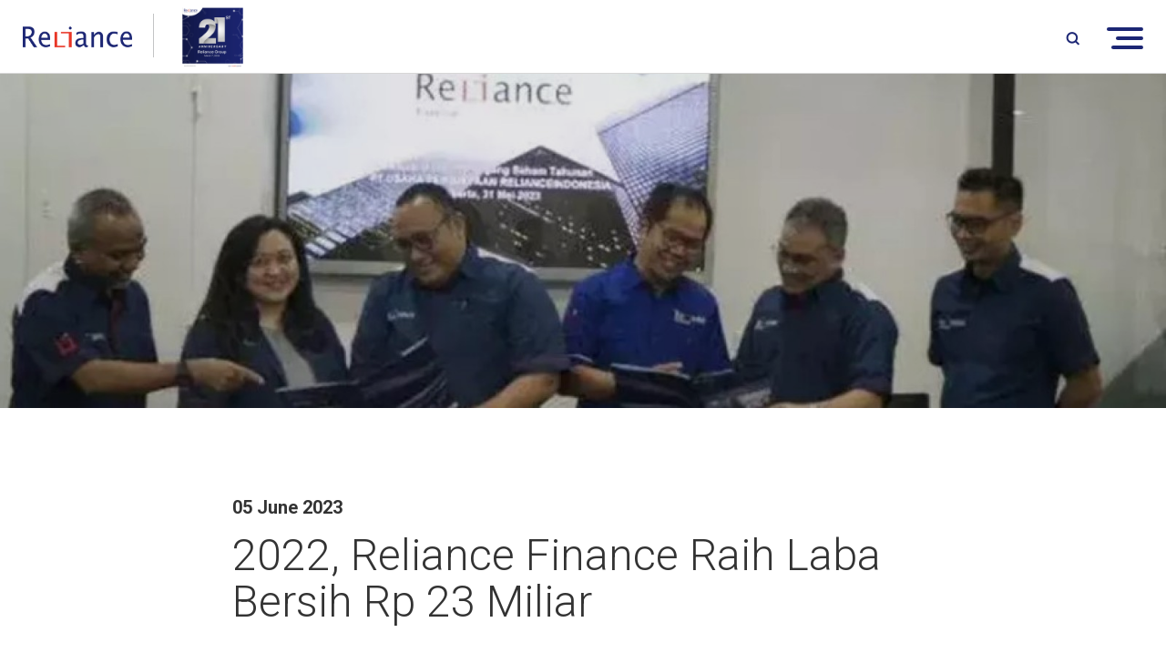

--- FILE ---
content_type: text/html; charset=UTF-8
request_url: https://relianceindonesia.com/2022/reliance/finance/raih/laba/bersih/rp/23/miliar
body_size: 2824
content:
<!DOCTYPE html>
<html lang="en">
   <head>
        <meta charset="utf-8">
        <meta http-equiv="X-UA-Compatible" content="IE=edge,chrome=1">
        
            <title>Reliance Capital Management - Your Reliable Partner</title>
			<meta name="title" content="Reliance Capital Management - Your Reliable Partner">
            <meta name="description" content="Reliance Capital is a multi-faceted financial holding company that has subsidiaries in Protection (general, health, life, and Sharia), Financing (multi-finance, venture capital, and banking), and Inve...">
            <meta name="keywords" content="Reliance Capital Management - Your Reliable Partner">
            <meta name="url" content="https://relianceindonesia.com/2022/reliance/finance/raih/laba/bersih/rp/23/miliar">
            <meta name="image" content="https://relianceindonesia.com/cfind/source/images/reliance tanpa pilar.png">
            <meta name="fb::app_id" content="">
            <meta name="article:author" content="">
            
            <meta name="og:type" content="website">
            <meta name="og:title" content="Reliance Capital Management - Your Reliable Partner">
            <meta name="og:description" content="Reliance Capital is a multi-faceted financial holding company that has subsidiaries in Protection (general, health, life, and Sharia), Financing (multi-finance, venture capital, and banking), and Inve...">
            <meta name="og:url" content="https://relianceindonesia.com/2022/reliance/finance/raih/laba/bersih/rp/23/miliar">
            <meta name="og:image" content="https://relianceindonesia.com/cfind/source/images/reliance tanpa pilar.png">
            <meta name="og:author" content="">
            
            <meta name="twitter:card" content="summary">
            <meta name="twitter:title" content="Reliance Capital Management - Your Reliable Partner">
            <meta name="twitter:description" content="Reliance Capital is a multi-faceted financial holding company that has subsidiaries in Protection (general, health, life, and Sharia), Financing (multi-finance, venture capital, and banking), and Inve...">
            <meta name="twitter:twitter-id" content="">
            <meta name="twitter:image" content="https://relianceindonesia.com/cfind/source/images/reliance tanpa pilar.png">
            <link rel="canonical" href="https://relianceindonesia.com/2022/reliance/finance/raih/laba/bersih/rp/23/miliar" /><link rel="icon" href="https://relianceindonesia.com/cfind/source/images/favicon.ico">
       
        <!-- Global site tag (gtag.js) - Google Analytics -->
<script async src="https://www.googletagmanager.com/gtag/js?id=UA-112407877-1"></script>
<script>
  window.dataLayer = window.dataLayer || [];
  function gtag(){dataLayer.push(arguments);}
  gtag('js', new Date());

  gtag('config', 'UA-112407877-1');
</script>
        <meta name="description" content="">
        <meta name="viewport" content="width=device-width, initial-scale=1.0, minimum-scale=1.0, maximum-scale=1.0, user-scalable=no"/>

        <link rel="icon" href="favicon.ico">

        <!--Style-->
        <!--build:css css/styles.min.css--> 
		
        <!--endbuild-->
       
        <!--Style-->
        <link rel="stylesheet" href="https://relianceindonesia.com/html/optimized/css/styles.min.css">
        <!--endbuild-->

        <!--js-->
        <script type="text/javascript" src="https://relianceindonesia.com/html/optimized/js/main.min.js"></script>
        <!--endbuild-->
       
		<link rel="stylesheet" type="text/css" href="https://relianceindonesia.com/html/sweetalert/dist/sweetalert.min.css">

        <!--js-->
        <!--build:js js/main.min.js -->
    	
        <!--endbuild-->
		
		<script src="https://relianceindonesia.com/html/sweetalert/dist/sweetalert.min.js"></script>
    </head>
	
    <body>
        <div style="display:none;">
            <ul itemscope itemtype="http://schema.org/BreadcrumbList">
                <li itemprop="itemListElement" itemscope itemtype="http://schema.org/ListItem">
                    <a href="https://relianceindonesia.com" itemprop="item"><span itemprop="name">Home</span></a>
                    <meta itemprop="position" content="1" />
                </li>
                                                        <li itemprop="itemListElement" itemscope itemtype="http://schema.org/ListItem">
                        <a href="https://relianceindonesia.com/news" itemprop="item"><span itemprop="name">News</span></a>
                        <meta itemprop="position" content="2" />
                    </li>    
                                        <li itemprop="itemListElement" itemscope itemtype="http://schema.org/ListItem">
                        <a href="https://relianceindonesia.com/news" itemprop="item"><span itemprop="name">News</span></a>
                        <meta itemprop="position" content="3" />
                    </li>    
                                        <li itemprop="itemListElement" itemscope itemtype="http://schema.org/ListItem">
                        <a href="https://relianceindonesia.com/2022/reliance/finance/raih/laba/bersih/rp/23/miliar" itemprop="item"><span itemprop="name">2022, Reliance Finance Raih Laba Bersih Rp 23 Miliar</span></a>
                        <meta itemprop="position" content="4" />
                    </li>    
                                                </ul>
        </div>
        
        <!-- header -->
       <header>
            <div>
                <a href="https://relianceindonesia.com" class="logo"><img src="https://relianceindonesia.com/cfind/source/thumb/images/contain_w183_h50_reliance tanpa pilar.png" alt=""></a>
                <span class="border"></span>
                                    <a  style="cursor:default" class="logo-20th tablet">
                        <img src="https://relianceindonesia.com/cfind/source/thumb/images/ultah-reliance-ke-20/contain_w83_h83_ultah reliance 21.jpg.png" alt="">
                    </a>
                            </div>
            <ul class="nav-head">
				<li><a href="https://relianceindonesia.com">Home</a></li>
									
										<li class="parent ">
						<a href="https://relianceindonesia.com/an-indonesian-success-story">About Us</a>
						<ul>
															<li ><a href="https://relianceindonesia.com/an-indonesian-success-story">An Indonesian Success Story</a></li>
															<li ><a href="https://relianceindonesia.com/the-solutions-supermarket">The Solutions Supermarket</a></li>
															<li ><a href="https://relianceindonesia.com/our-people">Our People</a></li>
															<li ><a href="https://relianceindonesia.com/our-values">Our Values</a></li>
															<li ><a href="https://relianceindonesia.com/good-governance">Good Governance</a></li>
															<li ><a href="https://relianceindonesia.com/visi-dan-misi">Visi dan Misi</a></li>
													</ul>
					</li>
														
										<li class="parent ">
						<a href="https://relianceindonesia.com/our-investors">Partners</a>
						<ul>
															<li ><a href="https://relianceindonesia.com/our-investors">Our Investors</a></li>
													</ul>
					</li>
														
										<li class="parent ">
						<a href="https://relianceindonesia.com/financial-solutions">Financial Solutions</a>
						<ul>
															<li ><a href="https://relianceindonesia.com/investment">Investment</a></li>
															<li ><a href="https://relianceindonesia.com/protection">Protection</a></li>
															<li ><a href="https://relianceindonesia.com/financing">Financing</a></li>
															<li ><a href="https://relianceindonesia.com/digital-platform">Digital Platform</a></li>
													</ul>
					</li>
														
											<li class=""><a href="https://relianceindonesia.com/careers">Careers</a></li>
														
										<li class="parent ">
						<a href="https://relianceindonesia.com/news">News</a>
						<ul>
															<li ><a href="https://relianceindonesia.com/news">News</a></li>
															<li ><a href="https://relianceindonesia.com/current">Press Release</a></li>
															<li ><a href="https://relianceindonesia.com/videos">Videos</a></li>
													</ul>
					</li>
														
											<li class=""><a href="https://relianceindonesia.com/contact-us">Contact Us</a></li>
									            </ul>
            <div class="nav-right">
                                    <a  style="cursor:default" class="logo-20th desktop">
                        <img src="https://relianceindonesia.com/cfind/source/thumb/images/ultah-reliance-ke-20/contain_w83_h83_ultah reliance 21.jpg.png" alt="">
                    </a>
                			
				<div class="lang-head" style="display:none;">
                    <span></span>
                    <div class="drop-lang">
                        							<a href="https://relianceindonesia.com/2022/reliance/finance/raih/laba/bersih/rp/23/miliar"></a>
						                    </div>
                </div>
                <div class="search-head">
                    <span></span>
                    <div class="drop-search">
                        <form method="GET" action="https://relianceindonesia.com/search" accept-charset="UTF-8" class="filtering">
							<input type="text" value="" name="q" placeholder="Search">
                            <input type="submit" name="" value="" class="btn-search">
                        </form>
                    </div>
                </div>
				<div class="burg-menu">
                    <span></span><span></span><span></span>
                </div>
            </div>
        </header>
		
        <div class="content"></div>
        <!-- end of header -->

        <!--Name-->

	<section class="banner">
					<figure><img src="https://relianceindonesia.com/cfind/source/thumb/images/artikel/cover_w1600_h460_tw906_th261_x12_y1151_refi 2.jpg" alt=""></figure>
			</section>
	
	<section class="sc-padd wpcontent">
		<div class="wrap-sm">
			<h6>05 June 2023</h6>
			<br>
			<h2>2022, Reliance Finance Raih Laba Bersih Rp 23 Miliar</h2>
			<br>
			<br>
			<br>
			<div class="linered"></div>
			<br>
			<br>
			<br>
			<div class="sosmed-inline">
				<a href="https://twitter.com/intent/tweet?text=Share%20it https%3A%2F%2Frelianceindonesia.com%2F2022%2Freliance%2Ffinance%2Fraih%2Flaba%2Fbersih%2Frp%2F23%2Fmiliar" class="icwp ic_tw_grey" target="_blank"></a>
				<a href="http://www.facebook.com/sharer/sharer.php?u=https%3A%2F%2Frelianceindonesia.com%2F2022%2Freliance%2Ffinance%2Fraih%2Flaba%2Fbersih%2Frp%2F23%2Fmiliar" class="icwp ic_fb_grey" target="_blank"></a>
				<a href="https://www.linkedin.com/shareArticle?mini=true&url=https%3A%2F%2Frelianceindonesia.com%2F2022%2Freliance%2Ffinance%2Fraih%2Flaba%2Fbersih%2Frp%2F23%2Fmiliar&title=2022%2C+Reliance+Finance+Raih+Laba+Bersih+Rp+23+Miliar" class="icwp ic_in_grey" target="_blank"></a>
			</div>
			<p><p>JAKARTA, investor.id - Selama tahun 2022 dimana berdasarkan laporan keuangan yang telah diaudit PT Usaha Pembiayaan Reliance Indonesia atau Reliance Finance berhasil meraih laba bersih sebelum pajak senilai Rp 23 miliar atau meningkat 35% dibanding tahun 2021 senilai Rp 17 miliar.</p>

<p><a href="https://investor.id/market/331280/2022-reliance-finance-raih-laba-bersih-rp-23-miliar">https://investor.id/market/331280/2022-reliance-finance-raih-laba-bersih-rp-23-miliar</a></p>
</p>
		</div>
	</section>
	
        
        <!--Footer -->
        <footer>
            <div class="top-foot after_clear">
                <div class="wrapper">
                    <div class="left">
                        <a href="https://relianceindonesia.com" class="logo">
                           <img src="https://relianceindonesia.com/cfind/source/thumb/images/contain_w183_h50_reliance tanpa pilar.png" alt="">
                        </a>
													<div class="box-addrs">
								<span class="tittle-fot">Head Office</span>
								<span class="addrs"><p><p><strong>Menara Batavia&nbsp;Lantai 27</strong></p>

<p>Jl. KH. Mas Mansyur Kav. 126</p>

<p>Jakarta 10220, Indonesia</p>
</p></span>
								<a href="tel:02121192288">P. 02121192288</a> |
								<a href="tel:02129119951">F. 02129119951</a>
							</div>   
												
                    </div>
                    <div class="right">
                        <div class="row">
                            <div class="col">
                                <div class="box-medsos">
																			<a href="https://twitter.com/reliance_id" target="_blank"><img src="https://relianceindonesia.com/cfind/source/thumb/images/cover_w24_h24_ic_tw.png" alt="sosmed"></a>
																			<a href="https://www.facebook.com/Relifriend" target="_blank"><img src="https://relianceindonesia.com/cfind/source/thumb/images/cover_w24_h24_ic_fb.png" alt="sosmed"></a>
																			<a href="https://www.linkedin.com/company/reliance-capital-management" target="_blank"><img src="https://relianceindonesia.com/cfind/source/thumb/images/cover_w24_h24_ic_in.png" alt="sosmed"></a>
																			<a href="https://www.instagram.com/reliance_id" target="_blank"><img src="https://relianceindonesia.com/cfind/source/thumb/images/cover_w24_h24_ic_ig.png" alt="sosmed"></a>
									                                </div>
                            </div>
                            <div class="col">
																									                            </div>
                            
                        </div>
                        <div class="cpy">
                           <!-- <p>©  2018 Reliance Capitals. All Rights Reserved. Site by <a href="webarq.com">WEBARQ</a> </p> -->
							<p>© 2024 PT. Reliance Capital Management. All rights reserved.</p>
                        </div>
                    </div>
                </div>
            </div>
        </footer>
        <!--end of Footer -->
    </body>
</html>

--- FILE ---
content_type: text/css
request_url: https://relianceindonesia.com/html/optimized/css/styles.min.css
body_size: 17131
content:
@import url("https://fonts.googleapis.com/css?family=Barlow:300,400,500,600,700|Roboto:300,400,500,700,900");a,abbr,acronym,address,applet,b,big,blockquote,body,caption,center,cite,code,dd,del,dfn,div,dl,dt,em,fieldset,font,form,h1,h2,h3,h4,h5,h6,html,i,iframe,img,ins,kbd,label,legend,li,object,ol,p,pre,q,s,samp,small,span,strike,strong,table,tbody,td,tfoot,th,thead,tr,tt,u,ul,var{margin:0;padding:0;border:0;outline:0;vertical-align:baseline;background:transparent}body{line-height:1}textarea{overflow:auto;margin:0}input{border:0 solid #fff;margin:0;padding:0}ol,ul{list-style:none}blockquote,q{quotes:none}blockquote:after,blockquote:before,q:after,q:before{content:"";content:none}:focus{outline:0}ins{text-decoration:none}table{border-collapse:collapse;border-spacing:0}a{color:#29308e;text-decoration:none;outline:none}a:hover{cursor:pointer;color:#333}p{line-height:20px}input,select,textarea{font-size:12px;font-family:arial,tahoma,times new roman;padding:4px}strong{font-weight:700}em{font-style:italic}del{text-decoration:line-through}th{font-weight:400}.left{float:left}.left,.right{display:inline}.right{float:right}.italic{font-style:italic}.bold{font-weight:700}.clear{clear:both;padding:0;margin:0}.after_clear:after,.before_clear:before{content:"";display:block;clear:both}h1,h2,h3,h4,h5,h6{font-weight:400}h1{font-size:32px}h2{font-size:28px}h3{font-size:24px;font-size:18px}h5{font-size:16px}h6{font-size:14px}.slick-slider{box-sizing:border-box;-webkit-user-select:none;-moz-user-select:none;-ms-user-select:none;user-select:none;-webkit-touch-callout:none;-khtml-user-select:none;-ms-touch-action:pan-y;touch-action:pan-y;-webkit-tap-highlight-color:transparent}.slick-list,.slick-slider{position:relative;display:block}.slick-list{overflow:hidden;margin:0;padding:0}.slick-list:focus{outline:none}.slick-list.dragging{cursor:pointer;cursor:hand}.slick-slider .slick-list,.slick-slider .slick-track{transform:translateZ(0)}.slick-track{position:relative;top:0;left:0;display:block;margin-left:auto;margin-right:auto}.slick-track:after,.slick-track:before{display:table;content:""}.slick-track:after{clear:both}.slick-loading .slick-track{visibility:hidden}.slick-slide{display:none;float:left;height:100%;min-height:1px}[dir=rtl] .slick-slide{float:right}.slick-slide img{display:block}.slick-slide.slick-loading img{display:none}.slick-slide.dragging img{pointer-events:none}.slick-initialized .slick-slide{display:block}.slick-loading .slick-slide{visibility:hidden}.slick-vertical .slick-slide{display:block;height:auto;border:1px solid transparent}.slick-arrow.slick-hidden{display:none}body{color:#333;font-size:16px;font-family:Roboto,sans-serif;position:relative;overflow-x:hidden;-webkit-text-size-adjust:100%}figure{margin:0;padding:0}figure img{vertical-align:middle}img{border:0;max-width:100%;height:auto}p{margin:1px 0 15px;line-height:24px}input,select,textarea{font-size:16px;border:none;border:1px solid #d8d8d8;padding:10px;margin:0;color:#666;appearance:none;-webkit-appearance:none;-moz-appearance:none;font-family:Barlow,sans-serif}input[type=checkbox],input[type=radio]{border:none}input[type=number]::-webkit-inner-spin-button,input[type=number]::-webkit-outer-spin-button{appearance:none;-moz-appearance:none;opacity:0;-webkit-appearance:none;margin:0}h1,h3,h4,h5,h6{line-height:1.1}h1{font-size:57px}h2{font-size:48px;font-weight:300;line-height:51px}h2 b,h2 strong{font-weight:500}h3{font-size:40px}h4{font-size:29px;font-weight:300}h5{font-size:24px}h6{font-size:20px}section{position:relative}.wrapper{width:770px;margin:0 auto}.wrapper:after{content:"";clear:both;display:block}.wrap-lg{width:1600px;margin:0 auto}.wrap-lg:after{content:"";clear:both;display:block}.wrap-md{width:770px;margin:0 auto}.wrap-md:after{content:"";clear:both;display:block}.wrap-sm{width:770px;margin:0 auto}.wrap-sm:after{content:"";clear:both;display:block}.bg-blue{background:#4675cd;color:#fff}.bg-grey{background:#f2f2f2}.after_clear:after{content:"";clear:both;display:block}.a-center{text-align:center}.a-left{text-align:left}.a-right{text-align:right}.trigger{position:absolute;top:0;left:0;right:0;bottom:0;margin:auto;height:.5px}.link-red{text-transform:uppercase;display:inline-block;font-weight:700;color:#e83626}.link-red:hover{color:#e83626;text-decoration:underline}.link-red.nocaps{text-transform:none}.link-download{display:inline-block;padding:20px 40px 20px 55px;color:#1c2674;background:#fff;border-radius:5px;-webkit-border-radius:5px;-moz-border-radius:5px;-ms-border-radius:5px;-o-border-radius:5px;font-size:13px;box-sizing:border-box;width:470px;position:relative;max-width:100%;transition:all .2s ease-out;-webkit-transition:all .2s ease-out;-moz-transition:.2s all ease-out;-ms-transition:.2s all ease-out;-o-transition:.2s all ease-out;line-height:16px;border:1px solid #1c2674}.link-download:before{left:0;width:55px;height:23px;background:url(../images/material/ic_pdf_2.png) no-repeat bottom}.link-download:after,.link-download:before{content:"";position:absolute;top:0;bottom:0;margin:auto 0}.link-download:after{right:0;width:35px;height:20px;background:url(../images/material/ic_download_2.png) no-repeat bottom}.link-download span{max-height:32px;overflow:hidden;display:block}.link-download:hover{background:#1c2674;color:#fff}.link-download:hover:after,.link-download:hover:before{background-position:top}.btn-box{display:inline-block;min-width:160px;padding:0 20px;min-height:40px;line-height:40px;box-sizing:border-box;border:1px solid transparent;background:transparent;color:#1c2674;font-weight:700;text-transform:uppercase;font-size:13px;transition:all .2s ease-out;-webkit-transition:all .2s ease-out;-moz-transition:.2s all ease-out;-ms-transition:.2s all ease-out;-o-transition:.2s all ease-out;text-align:center;cursor:pointer}.btn-box.btn-md{font-size:18px;height:55px;line-height:55px;padding:0 45px}.btn-box.btn-ln-blue{border:1px solid #1c2674;color:#1c2674}.btn-box.btn-blue,.btn-box.btn-ln-blue:hover{background:#1c2674;color:#fff}.btn-box.btn-blue{border:1px solid #1c2674}.btn-box.btn-blue:hover{background:#fff;color:#1c2674}.btn-box.btn-ln-red{border:1px solid #e83626;color:#e83626}.btn-box.btn-ln-red:hover,.btn-box.btn-red{background:#e83626;color:#fff}.btn-box.btn-red{border:1px solid #e83626}.btn-box.btn-red:hover{background:#fff;color:#e83626}.btn-box.btn-ln-white{border:1px solid #fff;color:#fff}.btn-box.btn-ln-white:hover{background:#fff;color:#4675cd}.btn-box.btn-ln-orange{border:1px solid #feae17;color:#feae17}.btn-box.btn-ln-orange:hover,.btn-box.btn-orange{background:#feae17;color:#fff}.btn-box.btn-orange{border:1px solid #feae17}.btn-box.btn-orange:hover{background:#fff;color:#feae17}.btn-box.btn-pdf{border:1px solid #e83626;color:#fff;background:#e83626;padding-left:58px;font-size:16px;font-weight:500;position:relative;height:50px;line-height:50px}.btn-box.btn-pdf:before{content:"";width:23px;height:24px;background:url(../images/material/ic_pdf.png) no-repeat top;position:absolute;top:50%;left:18px;margin-top:-11px}.btn-box.btn-pdf:hover{background:#fff;color:#e83626}.btn-box.btn-pdf:hover:before{background-position:bottom}.btn-box.btn-vid{padding-left:37px;position:relative}.btn-box.btn-vid:before{content:"";width:8px;height:11px;background:url(../images/material/ic_play.png) no-repeat top;position:absolute;top:50%;left:18px;margin-top:-5px}.btn-box.btn-vid:hover:before{background-position:bottom}.icwp{display:inline-block;width:18px;height:18px;background-repeat:no-repeat;background-position:top}.icwp:hover{background-position:bottom}.icwp.ic_up{width:19px;height:25px;background-image:url(../images/material/ic_up.png)}.icwp.ic_down{width:19px;height:25px;background-image:url(../images/material/ic_down.png)}.icwp.ic_dotred{background-image:url(../images/material/dot-red.png)}.icwp.ic_dotblue,.icwp.ic_dotred{width:17px;height:17px;vertical-align:middle}.icwp.ic_dotblue{background-image:url(../images/material/dot-blue.png)}.icwp.ic_docs{width:23px;height:23px;background-image:url(../images/material/ic_docs_blue.png)}.icwp.ic_download{width:23px;height:23px;background-image:url(../images/material/ic_download.png)}.icwp.ic_download:hover{background-image:url(../images/material/ic_download_black.png)}.icwp.ic_tw_grey{width:23px;height:23px;background-image:url(../images/material/ic_tw_grey.png)}.icwp.ic_fb_grey{width:23px;height:23px;background-image:url(../images/material/ic_fb_grey.png)}.icwp.ic_in_grey{width:23px;height:23px;background-image:url(../images/material/ic_in_grey.png)}.row_list{margin-left:-15px;margin-right:-15px}.row_list,.row_list *{box-sizing:border-box}.row_list:after{content:"";display:table;clear:both}.row_list .col{width:100%;padding:0 15px;float:left}.row_list .col.fr{float:right}.row_list .col.no-pad{padding:0}.row_list .col.marg28{margin-bottom:28px}.row_list .col.nomarg{margin-bottom:0}.row_list .col.col_9{width:90%}.row_list .col.col_85{width:85%}.row_list .col.col_8{width:80%}.row_list .col.col_75{width:75%}.row_list .col.col_7{width:70%}.row_list .col.col_67{width:67.5%}.row_list .col.col_66{width:66.6666666667%}.row_list .col.col_65{width:65%}.row_list .col.col_6{width:60%}.row_list .col.col_55{width:55%}.row_list .col.col_5{width:50%}.row_list .col.col_45{width:45%}.row_list .col.col_4{width:40%}.row_list .col.col_37{width:37%}.row_list .col.col_35{width:35%}.row_list .col.col_33{width:33.3333333333%}.row_list .col.col_3{width:30%}.row_list .col.col_25{width:25%}.row_list .col.col_2{width:20%}.row_list .col.col_16{width:16.6666666667%}.row_list .col.col_15{width:15%}.row_list .col.col_125{width:12.5%}.row_list .col.col_1{width:10%}.row_list.center{text-align:center}.row_list.center .col{float:none;display:inline-block}.row_list.listfull{margin-left:0;margin-right:0}.row_list.listfull .col{padding:0}.row_list.listp5{margin-left:-5px;margin-right:-5px}.row_list.listp5 .col{padding:0 5px}.row_list.listp10{margin-left:-10px;margin-right:-10px}.row_list.listp10 .col{padding:0 10px}header{position:fixed;top:0;left:0;right:0;z-index:100;background:#fff;padding:0 215px;height:100px;border-bottom:1px solid #d7d7d7}header,header .logo{transition:all .2s ease-out;-webkit-transition:all .2s ease-out;-moz-transition:.2s all ease-out;-ms-transition:.2s all ease-out;-o-transition:.2s all ease-out}header .logo{display:block;float:left;padding-top:24px;position:relative;z-index:2}header .logo-20th,header .logo img{transition:all .2s ease-out;-webkit-transition:all .2s ease-out;-moz-transition:.2s all ease-out;-ms-transition:.2s all ease-out;-o-transition:.2s all ease-out}header .logo-20th{float:left;margin-right:15px;position:relative;z-index:2}header .logo-20th img{transition:all .2s ease-out;-webkit-transition:all .2s ease-out;-moz-transition:.2s all ease-out;-ms-transition:.2s all ease-out;-o-transition:.2s all ease-out}header .logo-20th.desktop{display:block;margin-top:-30px}header .logo-20th.tablet{display:none}header .border{display:none;border-bottom:1px solid #c3c4c5;width:48px;transform:rotate(90deg);height:1px;position:absolute;margin-top:38px}header .nav-head{position:absolute;top:0;left:0;right:0;text-align:center;z-index:1}header .nav-head>li{display:inline-block;margin:42px 23px 0;position:static}header .nav-head>li,header .nav-head>li a{transition:all .2s ease-out;-webkit-transition:all .2s ease-out;-moz-transition:.2s all ease-out;-ms-transition:.2s all ease-out;-o-transition:.2s all ease-out}header .nav-head>li a{text-transform:uppercase;font-weight:500;color:#666;display:block;position:relative;font-size:13px;letter-spacing:1px}header .nav-head>li a:before{content:"";width:5px;height:5px;position:absolute;left:-15px;top:5px;background:#dfe0eb}header .nav-head>li>a{padding-bottom:43px;transition:all .2s ease-out;-webkit-transition:all .2s ease-out;-moz-transition:.2s all ease-out;-ms-transition:.2s all ease-out;-o-transition:.2s all ease-out}header .nav-head>li:first-child{margin-left:0}header .nav-head>li:last-child{margin-right:0}header .nav-head>li.active a{color:#1c2674;font-weight:700}header .nav-head>li:hover>a{color:#1c2674;font-weight:700}header .nav-head>li:hover>a:before{background:#e83626}header .nav-head>li.parent>ul{position:absolute;top:100%;background:#fff;left:0;right:0;overflow:hidden;transition:all .2s ease-out;-webkit-transition:all .2s ease-out;-moz-transition:.2s all ease-out;-ms-transition:.2s all ease-out;-o-transition:.2s all ease-out;height:0}header .nav-head>li.parent>ul:before{content:"";background:#d8d8d8;width:100%;position:absolute;left:0;top:0;right:0;height:1px}header .nav-head>li.parent>ul>li{padding:0 15px;display:inline-block}header .nav-head>li.parent>ul>li a{text-align:center;color:#666;line-height:20px;font-weight:500;font-size:13px}header .nav-head>li.parent>ul>li a:hover{color:#1c2674}header .nav-head>li.parent>ul>li>ul{height:0;overflow:hidden;transition:all .2s ease-out;-webkit-transition:all .2s ease-out;-moz-transition:.2s all ease-out;-ms-transition:.2s all ease-out;-o-transition:.2s all ease-out;visibility:hidden;position:relative}header .nav-head>li.parent>ul>li:first-child{padding-top:20px}header .nav-head>li.parent>ul>li:last-child{padding-bottom:15px}header .nav-head>li.parent>ul>li.active a{color:#e83626}header .nav-head>li.parent>ul>li:hover>a{color:#1c2674}header .nav-head>li.parent>ul>li:hover>a:before{background:#e83626}header .nav-head>li.parent:hover>ul{height:60px;visibility:visible}header .nav-right{float:right;margin-top:38px;transition:all .2s ease-out;-webkit-transition:all .2s ease-out;-moz-transition:.2s all ease-out;-ms-transition:.2s all ease-out;-o-transition:.2s all ease-out;position:relative;z-index:1}header .nav-right .lang-head,header .nav-right .search-head{float:left}header.float{height:80px}header.float .logo{padding-top:20px}header.float .logo img{max-width:150px}header.float .nav-head>li{margin-top:32px}header.float .nav-head>li>a{padding-bottom:32px}header.float .nav-head>li.parent>ul:before{content:"";background:#d8d8d8;width:100%;position:absolute;left:0;top:0;right:0;height:1px}header.float .nav-head>li.parent>ul:after{content:"";background:#d8d8d8;width:100%;position:absolute;left:0;bottom:0;right:0;height:1px}header.float .nav-right{margin-top:27px}.lang-head,.lang-head>span{position:relative}.lang-head>span{padding:0 45px 0 20px;border-left:1px solid #eaeaea;border-right:1px solid #eaeaea;color:#999;display:block;cursor:pointer;height:24px;line-height:24px}.lang-head>span:before{content:"";position:absolute;top:50%;right:25px;border-left:3px solid transparent;border-right:3px solid transparent;border-top:3px solid #e83626;margin-top:-2px}.lang-head .drop-lang{position:absolute;top:100%;left:0;right:0;padding:10px 0;background:#fff;display:none}.lang-head .drop-lang a{display:block;padding:5px 20px;font-weight:500;color:#999}.lang-head .drop-lang a.active,.lang-head .drop-lang a:hover{color:#1c2674}.lang-head .drop-lang a:last-child{padding-bottom:0}.search-head{position:relative}.search-head>span{width:40px;height:24px;background:url(../images/material/ic_search.png) no-repeat 100%;display:block;cursor:pointer}.search-head .drop-search{position:absolute;top:66px;right:-12px;display:none}.search-head .drop-search input[type=text]{float:left;display:block;font-size:14px;color:#333;font-weight:500;height:35px;padding:0 10px;width:250px;box-sizing:border-box}.search-head .drop-search input[type=text]::-webkit-input-placeholder{font-style:italic;color:#a5a5a5}.search-head .drop-search input[type=text]:-moz-placeholder,.search-head .drop-search input[type=text]::-moz-placeholder{font-style:italic;color:#a5a5a5}.search-head .drop-search input[type=text]:-ms-input-placeholder{font-style:italic;color:#a5a5a5}.search-head .drop-search input[type=submit]{position:absolute;top:50%;right:10px;border:none;padding:0;width:20px;height:20px;background:url(../images/material/ic_search_grey.png) no-repeat 50%;margin-top:-10px}.content{margin-top:100px}.box-sliderhome{position:relative}.box-sliderhome .sliderhome{z-index:1}.box-sliderhome .arr-slide .arr-inslide a{display:block;width:50px;height:50px;border-radius:100%;-webkit-border-radius:100%;-moz-border-radius:100%;-ms-border-radius:100%;-o-border-radius:100%;border:1px solid #fff;float:left;margin-left:15px;transition:background-color .2s ease-out;-webkit-transition:background-color .2s ease-out;-moz-transition:.2s background-color ease-out;-ms-transition:.2s background-color ease-out;-o-transition:.2s background-color ease-out;position:absolute;top:50%;z-index:2;margin-top:-25px}.box-sliderhome .arr-slide .arr-inslide a:first-child{margin-left:0}.box-sliderhome .arr-slide .arr-inslide a.prev{background:url(../images/material/prev-arrow.png) no-repeat 50%;left:5%}.box-sliderhome .arr-slide .arr-inslide a.prev:hover{background-image:url(../images/material/prev-arrow-blue.png);background-color:#fff}.box-sliderhome .arr-slide .arr-inslide a.next{background:url(../images/material/next-arrow.png) no-repeat 50%;right:5%}.box-sliderhome .arr-slide .arr-inslide a.next:hover{background-image:url(../images/material/next-arrow-blue.png);background-color:#fff}.box-sliderhome .ket{font-size:13px;color:#fff;font-style:italic;position:absolute;left:10%;bottom:8%;z-index:3;opacity:.8;padding-left:10px}.box-sliderhome .ket:before{content:"";position:absolute;background:#c8362b;width:5px;height:5px;left:0;top:0;bottom:0;margin:auto 0}.sliderhome .list{position:relative;display:block}.sliderhome .list figure{position:relative}.sliderhome .list figure:before{content:"";position:absolute;top:0;left:0;bottom:0;right:0;background:url(../images/material/fg-sliderhome.png) no-repeat bottom;background-size:100%;z-index:1}.sliderhome .list figure img{width:100%}.sliderhome .list .play-vid{position:absolute;top:0;left:0;right:0;bottom:0;width:99px;height:70px;background:url(../images/material/btn-play-red-lg.png) no-repeat 50%;margin:auto;z-index:10}.sliderhome .list .box-video-slide{position:absolute;top:0;left:0;right:0;bottom:0;width:100%;height:100%;display:flex;flex-direction:column;justify-content:center;align-items:center}.sliderhome .list .box-video-slide .ytb{width:100%;height:100%}.sliderhome .list .centerimg{margin-top:-100px}.sliderhome .list .centerimg,.sliderhome .list .text-banner{position:absolute;top:50%;left:50%;transform:translate(-50%,-50%);-webkit-transform:translate(-50%,-50%);-moz-transform:translate(-50%,-50%);-ms-transform:translate(-50%,-50%);-o-transform:translate(-50%,-50%);z-index:4}.sliderhome .list .text-banner{margin-top:0;color:#fff;text-align:center;width:730px}.sliderhome .list .text-banner h2{font-weight:700;margin-bottom:25px;font-size:72px;line-height:80px;color:#fff}.sliderhome .list .text-banner p{font-size:23px;line-height:33px;color:#fff}.sliderhome .list .desc{position:absolute;bottom:25px;left:0;right:0;width:1170px;margin:0 auto;color:#fff;padding-right:300px;box-sizing:border-box;z-index:2}.sliderhome .list .desc:before{content:"";position:absolute;top:0;bottom:0;left:135px;width:1px;background:hsla(35,27%,86%,.2)}.sliderhome .list .desc .lf{float:left;width:100px;position:relative;box-sizing:border-box;text-transform:uppercase;padding-left:35px;font-size:18px;font-weight:500}.sliderhome .list .desc .lf img{position:absolute;top:0;left:0}.sliderhome .list .desc .rg{float:right;width:700px}.sliderhome .list .desc .rg p{line-height:20px;margin-bottom:10px}.sliderhome .list .desc .rg span{font-size:12px;color:#999;display:block}.sliderhome .list.vid:before{display:none}.sliderhome .list.vid figure{position:relative;z-index:2}.partner .partner-top{position:relative;min-height:700px}.partner .partner-top:after{content:"";clear:both;display:block}.partner .partner-top figure{width:49.29%;position:absolute;bottom:0;min-height:637px}.partner .partner-top .right{float:none;width:1170px;margin:0 auto;position:relative;z-index:2;display:block}.partner .partner-top .right h2{margin-bottom:30px;line-height:51px}.partner .partner-top .right h2 b,.partner .partner-top .right h2 strong{color:#4675cd}.partner .partner-top .right p{margin-bottom:50px;line-height:30px}.partner .partner-top .right .linered{display:inline-block;margin-left:-40px;width:100px;height:2px;background:#e83626;clear:both}.partner .partner-top .right .inright{padding:160px 0 0 49%}.partner .partner-top .right .btn-box{margin-right:20px}.home .wrapper{width:1170px}.home h2{font-size:34px;font-weight:500;color:#0a2336;line-height:42px}.home h2 b{color:#4675cd}.home .tittle{text-align:center;width:770px;margin:0 auto 30px}.home.qts{padding:50px 0}.home.qts .wrapper{position:relative;width:830px}.home.qts:before{content:"";background:url(../images/material/mapindo.png) no-repeat 50%;width:942px;height:337px;position:absolute;top:0;right:0;left:0;margin:auto;bottom:0}.home.qts p{text-align:center;font-size:16px;color:#333;font-weight:400;line-height:20px}.home.solution{padding:35px 0 60px;box-sizing:border-box}.home.solution .wrapper{position:relative}.home.solution:before{content:"";background:url(../images/material/bg-finan.png) no-repeat 50%;width:100%;height:440px;position:absolute;top:0;right:0;bottom:0;left:0;background-size:100%}.home.solution .tittle-finan{width:830px;text-align:center;margin:0 auto 30px}.home.solution h2{margin-bottom:30px}.home.solution p{font-weight:400}.home.solution .box-solution{margin:0 -30px}.home.solution .box-solution:after{content:"";display:block;clear:both}.home.solution .box-solution .list-sol{float:left;width:33.333%;padding:0 30px;box-sizing:border-box;text-align:center;position:relative;padding-bottom:25px;cursor:pointer}.home.solution .box-solution .list-sol:before{content:"";width:30px;height:2px;background:#e73726;position:absolute;bottom:0;right:0;left:0;margin:auto}.home.solution .box-solution .list-sol:hover figure img,.home.solution .box-solution .list-sol figure img{transition:all .2s ease-out;-webkit-transition:all .2s ease-out;-moz-transition:.2s all ease-out;-ms-transition:.2s all ease-out;-o-transition:.2s all ease-out}.home.solution .box-solution .list-sol:hover figure img{transform:scale(.9);-webkit-transform:scale(.9);-moz-transform:scale(.9);-ms-transform:scale(.9);-o-transform:scale(.9)}.home.solution .box-solution figure{margin:0 auto;display:block;width:100%}.home.solution .box-solution h4{font-size:20px;color:#111;font-weight:500;margin:10px 0 15px;text-transform:uppercase}.home.solution .box-solution small{font-size:13px;color:#333;font-weight:400;line-height:16px;max-height:64px;overflow:hidden;display:block}.home.newsupdate{padding:30px 0;box-sizing:border-box}.home.newsupdate h3{font-size:24px;margin-bottom:20px;line-height:30px}.home.newsupdate p{font-size:13px;line-height:18px}.home.newsupdate .row{margin-bottom:25px}.home.newsupdate .row .right a{font-size:13px;color:#e83626;position:relative;padding-left:15px;font-weight:700;text-transform:uppercase}.home.newsupdate .row .right a:before{content:"";width:5px;height:5px;background:#1c2674;margin:auto 0;position:absolute;left:0;top:0;bottom:0}.home.newsupdate .wrap-newsupdate .box-highlt{border:1px solid #eaeaea;margin-bottom:60px}.home.newsupdate .wrap-newsupdate .box-highlt:after{content:"";clear:both;display:block}.home.newsupdate .wrap-newsupdate .box-highlt p{height:128px;overflow:hidden;font-weight:400;color:#333}.home.newsupdate .wrap-newsupdate .box-highlt h6{font-size:14px;margin-bottom:10px;color:#666}.home.newsupdate .wrap-newsupdate .box-highlt h3{max-height:90px;overflow:hidden;color:#333}.home.newsupdate .wrap-newsupdate .box-highlt figure{float:left;width:50%;margin:-1px;overflow:hidden}.home.newsupdate .wrap-newsupdate .box-highlt figure img{width:100%;height:100%;transition:all .2s ease-out;-webkit-transition:all .2s ease-out;-moz-transition:.2s all ease-out;-ms-transition:.2s all ease-out;-o-transition:.2s all ease-out;cursor:pointer}.home.newsupdate .wrap-newsupdate .box-highlt figure:hover img{transform:scale(1.1);-webkit-transform:scale(1.1);-moz-transform:scale(1.1);-ms-transform:scale(1.1);-o-transform:scale(1.1)}.home.newsupdate .wrap-newsupdate .box-highlt .txt{float:left;width:50%;padding:60px 60px 20px;box-sizing:border-box}.home.newsupdate .wrap-newsupdate .box-small:after{content:"";clear:both;display:block}.home.newsupdate .wrap-newsupdate .list-small{float:left;width:23.076%;box-sizing:border-box;border:1px solid #ddd;margin-right:2.564%;position:relative;margin-bottom:25px}.home.newsupdate .wrap-newsupdate .list-small:nth-child(4n){margin-right:0}.home.newsupdate .wrap-newsupdate .list-small .desc{padding:15px;box-sizing:border-box}.home.newsupdate .wrap-newsupdate .list-small .desc h5{font-size:16px;color:#2c6099;line-height:20px;margin-bottom:15px;height:60px;overflow:hidden}.home.newsupdate .wrap-newsupdate .list-small .desc h6{font-size:13px;color:#666;margin-bottom:10px}.home.newsupdate .wrap-newsupdate .list-small .desc p{font-size:13px;color:#666;font-weight:500;line-height:18px;max-height:72px;overflow:hidden}.home.newsupdate .wrap-newsupdate .list-small .desc .source{font-size:13px;color:#999;font-weight:400}.home.newsupdate .wrap-newsupdate .list-small figure{overflow:hidden}.home.newsupdate .wrap-newsupdate .list-small figure img{width:100%}.home.newsupdate .wrap-newsupdate .list-small:after,.home.newsupdate .wrap-newsupdate .list-small figure img{transition:all .2s ease-out;-webkit-transition:all .2s ease-out;-moz-transition:.2s all ease-out;-ms-transition:.2s all ease-out;-o-transition:.2s all ease-out}.home.newsupdate .wrap-newsupdate .list-small:after{content:"";position:absolute;bottom:0;left:0;width:60px;height:1px;background:#e83626}.home.newsupdate .wrap-newsupdate .list-small:hover figure img{transform:scale(1.2);-webkit-transform:scale(1.2);-moz-transform:scale(1.2);-ms-transform:scale(1.2);-o-transform:scale(1.2)}.home.newsupdate .wrap-newsupdate .list-small:hover:after,.home.newsupdate .wrap-newsupdate .list-small:hover figure img{transition:all .2s ease-out;-webkit-transition:all .2s ease-out;-moz-transition:.2s all ease-out;-ms-transition:.2s all ease-out;-o-transition:.2s all ease-out}.home.newsupdate .wrap-newsupdate .list-small:hover:after{width:100%}.home.newsupdate .wrap-newsupdate .box-feednews .list-small:after{visibility:visible;opacity:1}.home.newsupdate .wrap-newsupdate .box-feednews .list-small:hover{border-color:red;transition:all .2s ease-out;-webkit-transition:all .2s ease-out;-moz-transition:.2s all ease-out;-ms-transition:.2s all ease-out;-o-transition:.2s all ease-out}.home.newsupdate .wrap-newsupdate .box-feednews .list-small:hover:after{visibility:hidden;opacity:0}.box-detail-finan{margin-top:80px}.line-top{padding-top:30px;position:relative}.line-top:before{content:"";position:absolute;top:0;left:-65px;width:100px;height:4px;background:#e83626}.box-sliderpartner{padding:50px 0}.sliderpartner{position:relative;text-align:center}.sliderpartner .list{display:inline-block;width:16%}.sliderpartner .list figure{position:relative;text-align:center}.sliderpartner .list figure img{filter:grayscale(100%);transition:all .2s ease-out;-webkit-transition:all .2s ease-out;-moz-transition:.2s all ease-out;-ms-transition:.2s all ease-out;-o-transition:.2s all ease-out;opacity:.6;display:inline-block}.sliderpartner .list:hover figure img{filter:grayscale(0);opacity:1}.sliderpartner .slick-arrow{position:absolute;top:50%;z-index:2;font-size:0;color:transparent;width:30px;height:30px;border:1px solid #4675cd;border-radius:100%;-webkit-border-radius:100%;-moz-border-radius:100%;-ms-border-radius:100%;-o-border-radius:100%;margin-top:-15px;cursor:pointer}.sliderpartner .slick-arrow.slick-prev{left:-40px;background:#fff url(../images/material/prev-arrow-blue.png) no-repeat 50%}.sliderpartner .slick-arrow.slick-prev:hover{background:#4675cd url(../images/material/prev-arrow.png) no-repeat 50%}.sliderpartner .slick-arrow.slick-next{right:-40px;background:url(../images/material/next-arrow-blue.png) no-repeat 50%}.sliderpartner .slick-arrow.slick-next:hover{background:#4675cd url(../images/material/next-arrow.png) no-repeat 50%}.business{padding:140px 0}.business .left{width:21.19%;padding-top:155px;padding-left:80px;text-align:right;box-sizing:border-box}.business .left h2{margin-bottom:32px}.business .left p{line-height:30px}.business .left .linered{display:inline-block;margin-right:-40px;width:100px;height:2px;background:#fff;clear:both}.business .left .line-top:before{left:auto;right:-50px;background:#fff}.business .right{width:74.89%}.sliderbusiness .slick-track{margin-left:7px}.sliderbusiness .list{position:relative;margin:30px 0}.sliderbusiness .list figure{position:relative}.sliderbusiness .list figure:before{content:"";position:absolute;top:0;bottom:0;left:0;right:0;background:rgba(0,0,0,.2) url(../images/material/fg-business.png) no-repeat bottom;background-size:100%;z-index:3}.sliderbusiness .list figure:before,.sliderbusiness .list figure img{transition:all .2s ease-out;-webkit-transition:all .2s ease-out;-moz-transition:.2s all ease-out;-ms-transition:.2s all ease-out;-o-transition:.2s all ease-out}.sliderbusiness .list figure img{width:100%}.sliderbusiness .list .desc{position:absolute;top:50%;left:0;right:0;transform:translateY(-50%);-webkit-transform:translateY(-50%);-moz-transform:translateY(-50%);-ms-transform:translateY(-50%);-o-transform:translateY(-50%);padding:0 45px;text-align:center;z-index:4}.sliderbusiness .list .desc img{display:inline-block;margin-bottom:40px}.sliderbusiness .list .desc h5{text-transform:uppercase;font-weight:700}.sliderbusiness .list .desc p{padding:32px 0 0;margin-bottom:0;line-height:20px}.sliderbusiness .list .btn-box{position:absolute;bottom:33px;left:50%;transform:translateX(-50%);-webkit-transform:translateX(-50%);-moz-transform:translateX(-50%);-ms-transform:translateX(-50%);-o-transform:translateX(-50%);opacity:0;visibility:hidden;z-index:3}.sliderbusiness .list:hover{z-index:2}.sliderbusiness .list:hover figure:before{background-color:rgba(232,54,38,.9)}.sliderbusiness .list:hover figure img{transform:scale(1.03);-webkit-transform:scale(1.03);-moz-transform:scale(1.03);-ms-transform:scale(1.03);-o-transform:scale(1.03)}.sliderbusiness .list:hover .btn-box{opacity:1;visibility:visible}.awards{background:url(../images/material/bg-awards.jpg) no-repeat 50%;background-size:cover;color:#fff;padding:75px 0 80px}.awards h4{line-height:1.3}.awards .left{width:80.94%;margin-left:-75px}.awards .right{width:20%}.awards .right .btn-box{max-width:100%}.invest{background:url(../images/material/bg-invest.jpg) no-repeat 50%;background-size:cover;padding:0 0 85px}.invest .partner-top{margin-bottom:75px}.th-invest:after{content:"";clear:both;display:block}.th-invest .ls-invest{width:25%;padding:0 20px;float:left;box-sizing:border-box;text-align:center;position:relative}.th-invest .ls-invest:before{content:"";position:absolute;top:20px;bottom:0;right:0;width:1px;background:#ccc}.th-invest .ls-invest h2{font-size:50px;font-weight:500;color:#1d3c74;display:inline-block}.th-invest .ls-invest span{font-size:28px;font-weight:500;color:#1d3c74;display:inline-block}.th-invest .ls-invest p{margin-bottom:0;font-size:23px}.th-invest .ls-invest .icwp{margin-right:15px}.th-invest .ls-invest .num-top{margin-bottom:20px}.th-invest .ls-invest:last-child:before{display:none}.opportunity{position:relative;background-position:50%;background-repeat:no-repeat;background-size:cover;min-height:600px}.opportunity:after{content:"";clear:both;display:block}.opportunity .text{padding:98px 0 0;width:1170px;margin:0 auto;position:relative;z-index:2}.opportunity .text h2{margin-bottom:45px}.opportunity .text h2 b{color:#4675cd}.opportunity .text .linered{display:inline-block;margin-right:-40px;width:100px;height:2px;background:#e83626;clear:both}.opportunity .text p{line-height:30px;margin-bottom:38px}.opportunity .text .line-top:before{left:auto;right:-30px}.opportunity .text .in-text{padding:0 0 0 51.28%;text-align:right}.opportunity figure{position:absolute;left:0;top:0;bottom:0}.opportunity figure img{width:100%;height:530px;object-fit:cover}.latest-update{padding:35px 0 30px}.latest-update h4{font-weight:500;line-height:1;margin-bottom:25px}.latest-update .link-red{font-size:13px}.latest-update .left{width:160px}.latest-update .right{width:990px}.sm-thumb .ls-sm-thumb{width:33.3333333333%;float:left;padding:0 19px;box-sizing:border-box}.sm-thumb .ls-sm-thumb figure{float:left;width:30%;overflow:hidden}.sm-thumb .ls-sm-thumb figure img{transition:all .2s ease-out;-webkit-transition:all .2s ease-out;-moz-transition:.2s all ease-out;-ms-transition:.2s all ease-out;-o-transition:.2s all ease-out}.sm-thumb .ls-sm-thumb .desc{float:right;width:65%}.sm-thumb .ls-sm-thumb .desc span{font-size:12px;color:#999;display:block;margin-bottom:10px}.sm-thumb .ls-sm-thumb .desc h6{font-size:16px;line-height:20px;color:#333;font-weight:400;margin-bottom:8px;max-height:60px;overflow:hidden}.sm-thumb .ls-sm-thumb .desc p{font-size:15px;line-height:18px}.sm-thumb .ls-sm-thumb:hover figure img{transform:scale(1.1);-webkit-transform:scale(1.1);-moz-transform:scale(1.1);-ms-transform:scale(1.1);-o-transform:scale(1.1)}.scholarship{background-position:50%;background-repeat:no-repeat;background-size:cover;min-height:600px}.scholarship .text{padding:98px 0 50px;width:1170px;margin:0 auto;position:relative;z-index:2}.scholarship .text h2{margin-bottom:30px}.scholarship .text h2 b{color:#4675cd}.scholarship .text .linered{display:inline-block;margin-left:-40px;width:100px;height:2px;background:#e83626;clear:both}.scholarship .text .line-top:before{left:-30px;right:auto}.scholarship .text .in-text{padding:0 46% 0 0}.scholarship .text .in-text>p{line-height:30px;margin-bottom:38px}.sch-thumb{margin:0 -20px}.sch-thumb:after{content:"";clear:both;display:block}.sch-thumb .ls-sch-thumb{float:left;width:50%;padding:0 20px;box-sizing:border-box}.sch-thumb .ls-sch-thumb figure{float:left;overflow:hidden}.sch-thumb .ls-sch-thumb figure img{transition:all .2s ease-out;-webkit-transition:all .2s ease-out;-moz-transition:.2s all ease-out;-ms-transition:.2s all ease-out;-o-transition:.2s all ease-out}.sch-thumb .ls-sch-thumb .desc{float:right;width:61%}.sch-thumb .ls-sch-thumb .desc span{font-size:14px;color:#4675cd;display:block;margin-bottom:5px}.sch-thumb .ls-sch-thumb .desc h6{font-size:16px;line-height:20px;color:#e83626;margin-bottom:5px}.sch-thumb .ls-sch-thumb .desc p{font-size:15px;line-height:20px;color:#666}.sch-thumb .ls-sch-thumb:hover figure img{transform:scale(1.1);-webkit-transform:scale(1.1);-moz-transform:scale(1.1);-ms-transform:scale(1.1);-o-transform:scale(1.1)}.banner,.banner figure{position:relative}.banner figure:before{content:"";background:rgba(0,0,0,.1);position:absolute;top:0;left:0;right:0;bottom:0}.banner figure img{width:100%}.banner .desc{position:absolute;top:50%;transform:translateY(-50%);-webkit-transform:translateY(-50%);-moz-transform:translateY(-50%);-ms-transform:translateY(-50%);-o-transform:translateY(-50%);left:0;right:0;margin:0 auto;width:1600px;max-width:90%;color:#fff;text-transform:uppercase;display:none}.banner .desc h1{font-size:57px;font-weight:700;margin-bottom:20px}.banner .desc a{font-weight:700;color:#fff}.banner .desc .dots{display:inline-block;width:7px;height:7px;background:#fff;border-radius:100%;-webkit-border-radius:100%;-moz-border-radius:100%;-ms-border-radius:100%;-o-border-radius:100%;margin:0 10px;vertical-align:middle}.pg-down{bottom:5%;width:100px;height:60px;z-index:3;margin:0 auto;cursor:pointer}.pg-down,.pg-down .arr{position:absolute;right:0;left:0;display:block}.pg-down .arr{background:url(../images/material/arr-dwn.png) no-repeat 50%;width:17px;height:22px;top:-30px;margin:auto}.pg-down .txt{padding-top:20px;display:block}.pg-down span{font-size:12px;color:#fff;padding-top:30px;position:relative;font-weight:500}.sc-padd{padding:98px 0}.sc-padd.nopaddbot{padding-bottom:0}.bg-building{background-image:url(../images/material/bg-middle.png);background-repeat:no-repeat;background-size:100%;background-attachment:fixed}.byside{margin-bottom:40px}.byside:after{content:"";clear:both;display:block}.byside .capt-small{display:block;font-size:16px;font-weight:700;color:#1c2674;margin-bottom:20px;text-transform:uppercase}.byside h2{font-size:40px;color:#333;font-weight:400}.byside h2 b,.byside h2 strong{color:#4675cd}.byside h4{font-weight:300;margin-bottom:20px}.byside h4 b,.byside h4 strong{color:#4675cd;font-weight:500}.byside .left{margin-bottom:35px;display:block}.byside .left,.byside .right{width:100%;float:none}.byside .linered{display:block;width:100px;height:2px;background:#e83626;margin-left:-40px}.byside.nominheight{min-height:0}.byside.vision-side p{line-height:24px;margin-bottom:30px}.byside.vision-side .left{width:40%}.byside.vision-side .right{width:55%}.byside.nomarg,.byside.nomarg p{margin-bottom:0}.byside.tx-lg h3{margin-bottom:15px;font-weight:400}.byside.tx-lg h5{line-height:34px;font-weight:300}.byside.govside{position:relative;min-height:400px}.byside.govside figure{background:url(../images/content/bg-governance.png) no-repeat 50%}.byside.govside>.left{position:absolute;bottom:0;left:0}.box-video{position:relative;margin-bottom:90px}.box-video .yvideo,.box-video iframe{height:430px;width:100%}.box-video .th-video{position:absolute;top:0;left:0;right:0;bottom:0;overflow:hidden}.box-video .th-video button{display:block;border:none;font-size:0;color:transparent;width:99px;height:70px;background:url(../images/material/btn-play-red-lg.png) no-repeat 50%;position:absolute;top:50%;left:50%;transform:translate(-50%,-50%);-webkit-transform:translate(-50%,-50%);-moz-transform:translate(-50%,-50%);-ms-transform:translate(-50%,-50%);-o-transform:translate(-50%,-50%);cursor:pointer}.box-video .th-video img{height:100%;object-fit:cover;width:100%}.tx-reliance{text-align:center}.tx-reliance p{margin-bottom:25px}.rl-name{padding:100px 0;text-align:center}.rl-name .wrapper{width:770px;max-width:100%}.hunderline{position:relative;padding-bottom:30px;margin-bottom:33px}.hunderline:before{content:"";position:absolute;bottom:0;left:0;right:0;height:2px;width:100px;background:#e83626;margin:0 auto}.hunderline b,.hunderline strong{font-weight:500;color:#4675cd}.box-side h4{font-size:33px;line-height:38px;font-weight:600;padding-bottom:30px;margin-bottom:33px;position:relative}.box-side h4:before{content:"";position:absolute;bottom:0;left:-21px;width:70px;height:2px;background:red}.box-side figure{float:left;width:48%}.box-side .text{float:right;width:48%;padding:90px 0 0}.popup{position:fixed;background:rgba(0,0,0,.7);z-index:100;display:none}.popup,.popup .inpopup{top:0;left:0;right:0;bottom:0}.popup .inpopup{position:absolute;margin:8% auto 5%;width:1030px;max-width:90%;background:#fff;height:600px;box-sizing:border-box;padding:60px}.popup .inpopup .close-pop{bottom:100%;right:0;width:55px;height:60px;background:#d7d7d7;cursor:pointer}.popup .inpopup .close-pop,.popup .inpopup .close-pop span{position:absolute;transition:all .2s ease-out;-webkit-transition:all .2s ease-out;-moz-transition:.2s all ease-out;-ms-transition:.2s all ease-out;-o-transition:.2s all ease-out}.popup .inpopup .close-pop span{top:50%;left:50%;transform:translate(-50%,-50%) rotate(45deg);-webkit-transform:translate(-50%,-50%) rotate(45deg);-moz-transform:translate(-50%,-50%) rotate(45deg);-ms-transform:translate(-50%,-50%) rotate(45deg);-o-transform:translate(-50%,-50%) rotate(45deg);width:35px;height:1px;background:#353132}.popup .inpopup .close-pop span:last-child{transform:translate(-50%,-50%) rotate(-45deg);-webkit-transform:translate(-50%,-50%) rotate(-45deg);-moz-transform:translate(-50%,-50%) rotate(-45deg);-ms-transform:translate(-50%,-50%) rotate(-45deg);-o-transform:translate(-50%,-50%) rotate(-45deg)}.popup .inpopup .close-pop:hover{background:#353132}.popup .inpopup .close-pop:hover span{background:#d7d7d7}.box-linetop{padding-top:110px;border-top:1px solid #ccc}.ttl-founder{margin-bottom:100px;text-align:center;font-weight:300}.ttl-founder b,.ttl-founder strong{font-weight:500;color:#4675cd}.side-profile figure{float:left;width:40%}.side-profile .text{float:right;width:53%;padding-top:40px}.side-profile .text h4{font-weight:600;font-size:33px;margin-bottom:10px}.side-profile .text h5{font-weight:400;font-style:italic;margin-bottom:30px}.side-profile .text p{line-height:30px;margin-bottom:25px}.side-profile .text .linered{display:block;margin-left:-50px;width:100px;height:2px;background:#e83626}.sc-management .top{background:#f2f2f2;padding:170px 0 140px}.sc-management .top h3{margin-bottom:90px;font-weight:300}.sc-management .top h3 b,.sc-management .top h3 strong{font-weight:500;color:#4675cd}.sc-management .top h4{font-weight:300;margin-bottom:48px}.sc-management .top h4 b,.sc-management .top h4 strong{font-weight:500;color:#4675cd}.sc-management .top .linered{display:inline-block;width:100px;height:2px;background:#e83626;margin-bottom:40px}.sc-management .bottom{position:relative;padding-bottom:110px}.sc-management .bottom:before{content:"";background:#f2f2f2;position:absolute;top:0;left:0;right:0;height:145px;z-index:-1}.box-circle{margin:0 -15px;text-align:center}.box-circle:after{content:"";clear:both;display:block}.box-circle .ls-circle{width:24%;padding:0 15px;box-sizing:border-box;margin-bottom:60px;display:inline-block}.box-circle .ls-circle figure{overflow:hidden;border-radius:100%;-webkit-border-radius:100%;-moz-border-radius:100%;-ms-border-radius:100%;-o-border-radius:100%;margin-bottom:43px;border:2px solid #f2f2f2}.box-circle .ls-circle h6{font-weight:600;font-size:23px;margin-bottom:5px}.box-circle .ls-circle p{margin-bottom:0;font-style:italic}.box-circle .ls-circle .desc{text-align:center}.box-circle .ls-circle:nth-child(4n+1){clear:both}.visimisi{text-align:center;padding:100px 0 110px}.visimisi h3{margin-bottom:35px;font-weight:400}.visimisi h3 b,.visimisi h3 strong{font-weight:500;color:#4675cd}.visimisi h4{line-height:40px;font-weight:400}.visimisi p{line-height:34px;font-weight:400;font-size:24px;margin-bottom:16px}.visimisi ul li{font-size:20px;line-height:30px;position:relative;padding-left:20px;text-align:left}.visimisi ul li:after{content:"";clear:both;display:block}.visimisi ul li:before{content:"";position:absolute;top:16px;left:0;width:8px;height:8px;background:#333;border-radius:100%;-webkit-border-radius:100%;-moz-border-radius:100%;-ms-border-radius:100%;-o-border-radius:100%}.visimisi .linered{display:inline-block;width:100px;height:2px;background:#e83626;margin-bottom:40px}.box-milestone{position:relative;margin:60px 0 100px}.box-milestone:before{content:"";position:absolute;top:35px;bottom:0;left:50%;background:#a7a7a7;margin-left:-1px;width:2px}.box-milestone .ls-milestone{position:relative}.box-milestone .ls-milestone:after{content:"";clear:both;display:block}.box-milestone .ls-milestone:before{content:"";position:absolute;top:20px;left:50%;width:12px;height:12px;border:2px solid #a7a7a7;background:#fff;border-radius:100%;-webkit-border-radius:100%;-moz-border-radius:100%;-ms-border-radius:100%;-o-border-radius:100%;margin-left:-8px}.box-milestone .ls-milestone:before,.box-milestone .ls-milestone h3{transition:all .2s ease-out;-webkit-transition:all .2s ease-out;-moz-transition:.2s all ease-out;-ms-transition:.2s all ease-out;-o-transition:.2s all ease-out}.box-milestone .ls-milestone h3{font-weight:300;margin-bottom:20px}.box-milestone .ls-milestone ul li{line-height:30px;position:relative;padding-right:15px}.box-milestone .ls-milestone ul li:before{content:"";position:absolute;top:12px;right:0;width:5px;height:5px;background:#333;border-radius:100%;-webkit-border-radius:100%;-moz-border-radius:100%;-ms-border-radius:100%;-o-border-radius:100%}.box-milestone .ls-milestone .in-milestone{width:50%;float:left;box-sizing:border-box;padding:0 55px 0 30px;text-align:right}.box-milestone .ls-milestone.active:before,.box-milestone .ls-milestone.slick-current:before{background:transparent;width:20px;height:20px;margin-left:-12px;top:18px;border-color:transparent}.box-milestone .ls-milestone.active h3,.box-milestone .ls-milestone.slick-current h3{font-weight:700;color:#1c2674;font-size:50px}.box-milestone .ls-milestone:nth-child(2n) ul li{padding-right:0;padding-left:15px}.box-milestone .ls-milestone:nth-child(2n) ul li:before{right:auto;left:0}.box-milestone .ls-milestone:nth-child(2n) .in-milestone{padding:0 30px 0 55px;float:right;text-align:left}.box-milestone .dots{position:absolute;top:20px;left:50%;width:20px;height:20px;border:2px solid #a7a7a7;background:#1c2674;border-radius:100%;-webkit-border-radius:100%;-moz-border-radius:100%;-ms-border-radius:100%;-o-border-radius:100%;margin-left:-12px;z-index:2}.box-milestone .slick-arrow{position:absolute;left:50%;margin-left:-10.5px;font-size:0;color:transparent;border:none;background-repeat:no-repeat;background-position:50%;background-size:100%;padding:0;background-color:transparent;width:21px;height:13px;z-index:2;cursor:pointer}.box-milestone .slick-arrow.slick-prev{background-image:url(../images/material/top-arrow.png);top:-50px}.box-milestone .slick-arrow.slick-prev.slick-disabled{background-image:url(../images/material/top-arrow-grey.png)}.box-milestone .slick-arrow.slick-next{background-image:url(../images/material/bottom-arrow.png);bottom:-50px}.box-milestone .slick-arrow.slick-next.slick-disabled{background-image:url(../images/material/bottom-arrow-grey.png)}.box-milestone.fixed .dots{position:fixed;top:350px}.potrait:after{content:"";clear:both;display:block}.potrait .ls-potrait{width:33.3333333333%;float:left;position:relative}.potrait .ls-potrait figure{position:relative}.potrait .ls-potrait figure:before{content:"";position:absolute;top:0;left:0;right:0;bottom:0;background:rgba(0,0,0,.2) url(../images/material/fg-potrait.png) no-repeat bottom;background-size:100%;transition:background .2s ease-out;-webkit-transition:background .2s ease-out;-moz-transition:.2s background ease-out;-ms-transition:.2s background ease-out;-o-transition:.2s background ease-out}.potrait .ls-potrait .desc{position:absolute;top:50%;left:0;right:0;text-align:center;transform:translateY(-50%);-webkit-transform:translateY(-50%);-moz-transform:translateY(-50%);-ms-transform:translateY(-50%);-o-transform:translateY(-50%);color:#fff}.potrait .ls-potrait .desc img{margin-bottom:20px}.potrait .ls-potrait .desc h6{font-weight:700;text-transform:uppercase}.potrait .ls-potrait:nth-child(3n+1){clear:both}.potrait .ls-potrait:hover figure:before{background-color:rgba(0,0,0,.5)}.top-text h3{margin-bottom:20px;font-weight:300}.top-text h3 b,.top-text h3 strong{font-weight:500;color:#4675cd}.top-text .linered{width:100px;height:2px;background:#e83626;margin-left:-50px}.bot-grey{position:relative}.bot-grey:before{content:"";position:absolute;bottom:0;left:0;right:0;height:40%;background:#f6f6f6}.landscape .ls-landscape{margin-bottom:50px}.landscape .ls-landscape:after{content:"";clear:both;display:block}.landscape .ls-landscape h5{font-weight:700;font-size:22px;margin-bottom:5px}.landscape .ls-landscape h6{color:#4675cd;font-weight:600;font-size:18px}.landscape .ls-landscape p{color:#555;margin-bottom:25px}.landscape .ls-landscape figure{float:left;width:225px}.landscape .ls-landscape .text{float:right;width:700px;padding-top:10px}.wpcontent h2,.wpcontent h3{font-weight:300}.wpcontent h2 b,.wpcontent h2 strong,.wpcontent h3 b,.wpcontent h3 strong{font-weight:500;color:#4675cd}.wpcontent h6{font-weight:600}.wpcontent .linered{display:block;width:100px;height:2px;background:#e83626;margin-left:-50px;margin-top:20px}.wpcontent ol{counter-reset:a}.wpcontent ol li{position:relative;line-height:30px;padding-left:15px}.wpcontent ol li:before{content:counter(a);counter-increment:a;position:absolute;top:0;left:0;color:#4675cd}.wpcontent ul li{position:relative;line-height:30px;padding-left:15px}.wpcontent ul li:before{content:"";position:absolute;top:12px;left:0;width:6px;height:6px;border-radius:100%;-webkit-border-radius:100%;-moz-border-radius:100%;-ms-border-radius:100%;-o-border-radius:100%;background:#4675cd}.quotes{padding:0 115px;font-weight:300;font-size:33px;line-height:38px;position:relative}.quotes:before{content:"";position:absolute;top:10px;left:70px;width:28px;height:20px;background:url(../images/material/ic_quotes.png) no-repeat 50%;background-size:100%}.quotes b,.quotes strong{font-weight:500;color:#4675cd}.box-docs .ls-docs{background:#eceef1;margin-bottom:10px;vertical-align:middle;cursor:pointer;display:block}.box-docs .ls-docs:after{content:"";clear:both;display:block}.box-docs .ls-docs .icwp{vertical-align:middle}.box-docs .ls-docs .date,.box-docs .ls-docs .text{box-sizing:border-box;padding:17px 20px;line-height:23px}.box-docs .ls-docs .date{float:left;width:138px;text-align:center;position:relative}.box-docs .ls-docs .date:before{content:"";position:absolute;top:0;bottom:0;right:0;width:1px;background:#acacac;height:20px;margin:auto 0}.box-docs .ls-docs .text{float:right;width:1020px;position:relative;padding-right:50px}.box-docs .ls-docs .text .icwp{margin-right:10px}.box-docs .ls-docs .text .lk-download{position:absolute;top:0;right:20px;bottom:0;margin:auto 0;height:23px}.box-docs .ls-docs .text .lk-download .icwp{margin-right:0}.box-docs .ls-docs:hover{background:#e3e7ec}.box-docs .ls-docs:hover .icwp.ic_download{background-image:url(../images/material/ic_download_black.png)}.box-form input[type=email],.box-form input[type=number],.box-form input[type=password],.box-form input[type=text],.box-form select,.box-form textarea{border:1px solid #aaa;height:45px;padding:0 15px;box-sizing:border-box;width:100%;border-radius:5px;-webkit-border-radius:5px;-moz-border-radius:5px;-ms-border-radius:5px;-o-border-radius:5px}.box-form textarea{height:115px;padding:15px;resize:none}.box-form select{background-image:url(../images/material/arrow-select.png);background-position:100%;background-repeat:no-repeat;padding-right:40px}.box-form .nt-info{display:block;margin:10px 0 5px;font-style:italic;font-size:13px;color:#919191}.box-form .col{margin-bottom:20px}.box-form .mandatory{color:red}.box-form.form-contact{margin-bottom:60px;padding-bottom:40px;border-bottom:1px solid #ccc;margin-top:40px}.box-form.form-contact h2{font-size:33px;line-height:40px;margin-bottom:20px;font-weight:400}.box-form.form-contact hr{margin:30px 0;border:none;height:1px;background:#ccc}.box-form.form-contact label{line-height:40px;font-weight:500;position:relative;display:block;padding-right:5px}.box-form.form-contact label:before{content:":";position:absolute;top:0;right:0}.info-text{color:#666;padding:5px 0}.add-btn,.info-text{display:block;font-size:13px}.add-btn{position:relative;text-decoration:underline;color:#048cc5;padding-left:24px}.add-btn:before{content:"";position:absolute;top:0;left:0;width:15px;height:15px;background:url(../images/material/btn-add.png) no-repeat 50%}.add-btn:hover{color:#048cc5}.radio-custom{position:relative;padding-left:25px;margin:0;cursor:pointer;height:40px;color:#333;font-size:16px;margin-right:20px;line-height:40px}.radio-custom input[type=radio]{background:url(../images/material/ic_radio.png) no-repeat;display:inline-block;vertical-align:middle;margin:0;padding:0;width:16px;height:16px;position:absolute;top:2px;left:0;cursor:pointer}.radio-custom input[type=radio]:checked,.radio-custom input[type=radio][checked=checked]{background-position:100%}.input_file{position:relative}.input_file input[type=file]{opacity:0;position:absolute;top:0;left:0;right:0;bottom:0;z-index:2;width:100%}.input_file span{display:block;height:45px;line-height:45px;background:#fff;border-radius:5px;-webkit-border-radius:5px;-moz-border-radius:5px;-ms-border-radius:5px;-o-border-radius:5px;border:1px solid #d7d7d7;box-sizing:border-box;position:relative;padding:0 40px 0 15px}.input_file span:before{content:"";position:absolute;top:0;right:15px;bottom:0;width:25px;background:url(../images/material/ic_upload.png) no-repeat 50%}.input_file.style2{min-width:178px;width:auto;display:inline-block}.input_file.style2 span{background:#0ba7e8;border:none;color:#fff;border-radius:5px;-webkit-border-radius:5px;-moz-border-radius:5px;-ms-border-radius:5px;-o-border-radius:5px;padding-left:65px;padding-right:10px;font-size:13px;font-weight:500;height:40px;line-height:40px;letter-spacing:1px}.input_file.style2 span:before{right:auto;left:0;background:#048cc5 url(../images/material/ic_upload_folder.png) no-repeat 50%;width:45px;border-radius:5px 0 0 5px;-webkit-border-radius:5px 0 0 5px;-moz-border-radius:5px 0 0 5px;-ms-border-radius:5px 0 0 5px;-o-border-radius:5px 0 0 5px}.contact-side{padding-bottom:65px;border-bottom:1px solid #ccc;margin-top:60px}.contact-side:after{content:"";clear:both;display:block}.contact-side h6{font-weight:700}.contact-side .left,.contact-side .right{box-sizing:border-box}.contact-side .left{width:40%}.contact-side .right{width:55%}.contact-side.bg-wh .right{padding:0 30px;width:60%;box-sizing:border-box}.contact-side .box{margin-bottom:25px}.contact-side .box h4{margin-bottom:10px;font-size:23px;color:#000;font-weight:500}.contact-side .box p{margin-bottom:0}.contact-side .box a{color:#4675cd}.contact-side .box a.wa{color:#000}.address{line-height:28px}.address a{color:#333}.address .left{width:55%}.address .right{width:40%}.box-sorting{margin-bottom:60px}.box-sorting:after{content:"";clear:both;display:block}.box-sorting a{font-size:24px;color:#999;display:inline-block;padding:0 28px;position:relative}.box-sorting a:before{content:"";width:1px;background:#b7b7b7;position:absolute;top:0;bottom:0;right:0}.box-sorting a:first-child{padding-left:0}.box-sorting a:last-child{padding-right:0}.box-sorting a:last-child:before{display:none}.box-sorting a.active,.box-sorting a:hover{color:#333}.box-search{position:relative}.box-search input[type=text]{border:1px solid #d7d7d7;height:35px;padding:0 30px 0 15px;width:300px;border-radius:5px;-webkit-border-radius:5px;-moz-border-radius:5px;-ms-border-radius:5px;-o-border-radius:5px;box-sizing:border-box}.box-search input[type=text]::-webkit-input-placeholder{font-style:italic}.box-search input[type=text]:-moz-placeholder,.box-search input[type=text]::-moz-placeholder{font-style:italic}.box-search input[type=text]:-ms-input-placeholder{font-style:italic}.box-search .btn-search{position:absolute;top:50%;right:10px;background:url();border:none;padding:0;width:20px;height:20px;background:url(../images/material/ic_search_grey.png) no-repeat 50%;margin-top:-10px}.box-filter{position:relative}.box-filter select{background:url(../images/material/arrow-select-sm.png) no-repeat 100%;height:35px;padding:0 40px 0 15px;min-width:150px}.box-news{margin:0 -20px}.box-news:after{content:"";clear:both;display:block}.box-news .ls-news{width:50%;padding:0 20px;float:left;box-sizing:border-box;margin-bottom:50px}.box-news .ls-news>figure{float:left;width:150px}.box-news .ls-news .desc{float:right;width:380px}.box-news .ls-news .desc span{display:block;margin-bottom:5px}.box-news .ls-news .desc h6{line-height:30px;max-height:60px;overflow:hidden;font-weight:600;color:#1c2674;margin-bottom:5px}.box-news .ls-news .desc p{line-height:24px;max-height:96px;overflow:hidden}.box-news .ls-news:nth-child(odd){clear:both}.box-news.noimage .ls-news>figure{display:none}.box-news.noimage .ls-news .desc{width:100%}.pagination{text-align:center}.pagination a{display:inline-block;color:#333;margin:0 13px;vertical-align:middle;line-height:30px}.pagination a.active{color:#e83626;font-weight:600}.pagination a:hover{color:#e83626}.pagination a.next,.pagination a.prev{position:relative}.pagination a.next:before,.pagination a.prev:before{content:"";position:absolute;top:0;bottom:0;width:1px;background:#d7d7d7}.pagination a.next:after,.pagination a.prev:after{content:"";position:absolute;top:0;bottom:0;width:16px;height:11px;margin:auto 0;background-repeat:no-repeat;background-position:50%}.pagination a.prev{margin:0 10px 0 0;padding:0 20px 0 30px}.pagination a.prev:before{right:0}.pagination a.prev:after{background-image:url(../images/material/prev-pagging.png);left:0}.pagination a.prev.disable:after{background-image:url(../images/material/prev-pagging-grey.png)}.pagination a.next{margin:0 0 0 10px;padding:0 30px 0 20px}.pagination a.next:before{left:0}.pagination a.next:after{background-image:url(../images/material/next-pagging.png);right:0}.pagination a.next.disable:after{background-image:url(../images/material/next-pagging-grey.png)}.pagination a.disable{color:#d7d7d7}.sosmed-inline{padding:18px 0;border:1px solid #cacaca;border-left:none;border-right:none;margin-bottom:50px}.sosmed-inline a.icwp{width:72px;border-right:1px solid #e5e5e5}.sosmed-inline a.icwp:last-child{border-right:none}.slider-career{position:relative}.slider-career .list{position:relative;background:#ebebeb;margin-top:50px;min-height:390px}.slider-career .list h5{font-weight:600;margin-bottom:10px}.slider-career .list h6{font-weight:600;font-style:italic;color:#4675cd;margin-bottom:25px;font-size:18px}.slider-career .list p{font-size:16px;line-height:24px}.slider-career .list>figure{position:absolute;bottom:0;left:135px}.slider-career .list .desc{padding:88px 100px 0 520px}.slider-career .slick-arrow{position:absolute;top:50%;width:60px;height:60px;background-color:#4675cd;border-radius:100%;-webkit-border-radius:100%;-moz-border-radius:100%;-ms-border-radius:100%;-o-border-radius:100%;border:1px solid #4675cd;padding:0;font-size:0;color:transparent;z-index:2;background-repeat:no-repeat;background-position:50%;cursor:pointer}.slider-career .slick-arrow.slick-prev{left:-20px;background-image:url(../images/material/prev-arrow-light.png)}.slider-career .slick-arrow.slick-prev:hover{background-color:#fff;background-image:url(../images/material/prev-arrow-light-blue.png)}.slider-career .slick-arrow.slick-next{right:-20px;background-image:url(../images/material/next-arrow-light.png)}.slider-career .slick-arrow.slick-next:hover{background-color:#fff;background-image:url(../images/material/next-arrow-light-blue.png)}.slider-career.margbot{margin-bottom:110px}.career-list{margin:0 -9px}.career-list:after{content:"";clear:both;display:block}.career-list .ls-career{display:table;float:left;width:20%;padding:0 9px;box-sizing:border-box;margin-bottom:20px;vertical-align:middle}.career-list .ls-career span{display:block;height:90px;border:2px solid #e1e1e1;display:table-cell;vertical-align:middle;text-align:center;word-wrap:break-word;font-size:20px;line-height:24px;color:#333;transition:all .2s ease-out;-webkit-transition:all .2s ease-out;-moz-transition:.2s all ease-out;-ms-transition:.2s all ease-out;-o-transition:.2s all ease-out;border-radius:5px;-webkit-border-radius:5px;-moz-border-radius:5px;-ms-border-radius:5px;-o-border-radius:5px}.career-list .ls-career:hover span{background:#4675cd;color:#fff;border-color:#4675cd}.ttl-career{text-align:center}.ttl-career h5{line-height:34px}.ttl-career .linered.a-center{margin-left:0;display:inline-block}.career-lands-list .ls-career-lands{margin-bottom:18px;border:2px solid #e1e1e1;padding:45px 0}.career-lands-list .ls-career-lands:after{content:"";clear:both;display:block}.career-lands-list .ls-career-lands h5{line-height:30px;font-weight:600;margin-bottom:30px}.career-lands-list .ls-career-lands .linered{margin:0;height:2px;width:70px}.career-lands-list .ls-career-lands .center,.career-lands-list .ls-career-lands .left,.career-lands-list .ls-career-lands .right{box-sizing:border-box}.career-lands-list .ls-career-lands .left{padding:0 20px 0 50px;width:300px;margin-right:170px}.career-lands-list .ls-career-lands .center{float:left;width:300px}.career-lands-list .ls-career-lands .right{text-align:right;width:250px;padding-right:40px}.row-career{margin-bottom:10px}.row-career:after{content:"";clear:both;display:block}.row-career label{position:relative;padding-right:5px;width:40%;display:block;float:left;clear:both;line-height:24px;box-sizing:border-box;color:#999}.row-career label:before{content:":";position:absolute;top:0;right:0}.row-career p{float:right;width:55%;margin-bottom:0;display:block;line-height:24px}.row-career a{font-weight:700;color:#4675cd;font-size:18px}.career-form{background:#f1f1f1;padding:55px 150px}.map{width:100%;height:475px;box-shadow:0 0 40px 10px rgba(0,0,0,.15);-webkit-box-shadow:0 0 40px 10px rgba(0,0,0,.15);-moz-box-shadow:0 0 40px 10px rgba(0,0,0,.15);-ms-box-shadow:0 0 40px 10px rgba(0,0,0,.15);-o-box-shadow:0 0 40px 10px rgba(0,0,0,.15)}.accdown{margin-bottom:10px}.accdown .btn-accdown{background:#eceef1;padding:15px 25px;font-weight:500;position:relative;padding-right:45px;cursor:pointer;transition:all .2s ease-out;-webkit-transition:all .2s ease-out;-moz-transition:.2s all ease-out;-ms-transition:.2s all ease-out;-o-transition:.2s all ease-out}.accdown .btn-accdown:before{content:"+";position:absolute;top:8px;right:10px;width:30px;height:30px;background:#1c2674;border-radius:5px;-webkit-border-radius:5px;-moz-border-radius:5px;-ms-border-radius:5px;-o-border-radius:5px;color:#fff;line-height:30px;text-align:center;text-transform:uppercase}.accdown .btn-accdown:hover{background:#e3e7ec}.accdown .drop-accdown{padding:15px 25px;display:none}.accdown.active .btn-accdown:before{content:"-"}.accdown.active .drop-accdown{display:block}.box-phone{background:#1c2674;border-radius:5px;-webkit-border-radius:5px;-moz-border-radius:5px;-ms-border-radius:5px;-o-border-radius:5px;padding:20px 40px 20px 80px;color:#fff;display:inline-block;line-height:24px;position:relative}.box-phone:before{content:"";position:absolute;top:28px;left:25px;width:30px;height:30px;background:url(../images/material/ic_telp.png) no-repeat 50%}.box-phone a{color:#fff}.loader{position:fixed;top:0;left:0;bottom:0;right:0;z-index:1000;overflow:hidden;background:#c5c5c5}.loader .in-loader{position:absolute;top:50%;left:0;right:0;width:800px;margin:-45px auto 0;height:269px;transform:translateY(-50%);-webkit-transform:translateY(-50%);-moz-transform:translateY(-50%);-ms-transform:translateY(-50%);-o-transform:translateY(-50%)}.loader .in-loader .el{position:absolute;bottom:0;left:38%;width:123px;height:170px;background:url(../images/material/l-logo.png) no-repeat 50%;opacity:0;background-size:100%}.loader .in-loader .ii{position:absolute;top:100px;right:38%;width:123px;height:165px;background:url(../images/material/i-logo.png) no-repeat 50%;opacity:0;background-size:100%}.loader .in-loader .dot{position:absolute;top:-500px;right:38%;width:31px;height:31px;background:#1c2674;border-radius:100%;-webkit-border-radius:100%;-moz-border-radius:100%;-ms-border-radius:100%;-o-border-radius:100%;opacity:0}.loader .in-loader .text-logo{position:absolute;top:108px;left:50%;width:815px;height:90px;background:url(../images/material/text-logo.png) no-repeat 50%;margin-left:-403px;opacity:0;background-size:100%}.potrait-list{margin:0 -15px}.potrait-list:after{content:"";clear:both;display:block}.potrait-list .ls-potrait{width:33.3333333333%;float:left;padding:0 15px;box-sizing:border-box;margin-bottom:30px}.potrait-list .ls-potrait h4{font-weight:600;line-height:38px;font-size:33px;margin-bottom:20px}.potrait-list .ls-potrait p{height:96px;overflow:hidden;margin-bottom:20px}.potrait-list .ls-potrait .linered{display:inline-block;margin-left:-25px;width:70px;height:2px;background:#e83626;clear:both;margin-bottom:20px}.potrait-list .ls-potrait .in-potrait{padding:40px 50px 45px;border:2px solid #e1e1e1}.potrait-list .ls-potrait .imgpop,.potrait-list .ls-potrait .textpop{display:none}.potrait-list .ls-potrait:nth-child(3n+1){clear:both}.box-name{position:relative}.box-name:after{content:"";clear:both;display:block}.box-name .list-member{float:left;width:31.168%;margin-right:2.136%;border:1px solid #d8d8d8;margin-bottom:25px;position:relative}.box-name .list-member:nth-child(3n){margin-right:0}.box-name .list-member figure{cursor:pointer}.box-name .list-member figure img{filter:grayscale(1);transition:all .2s ease-out;-webkit-transition:all .2s ease-out;-moz-transition:.2s all ease-out;-ms-transition:.2s all ease-out;-o-transition:.2s all ease-out;width:100%}.box-name .list-member .data-pop{display:none}.box-name .list-member:nth-child(3n+1){clear:both}.box-name .list-member:hover figure img{filter:grayscale(0)}.box-name .text{padding:15px 30px;box-sizing:border-box}.box-name .text span{display:block;text-align:center}.box-name .text span.name{font-size:16px;color:#111;margin-bottom:5px;line-height:20px;max-height:40px;overflow:hidden;word-wrap:break-word}.box-name .text span.post{font-size:13px;color:#999;font-style:italic;line-height:16px;max-height:48px;overflow:hidden;word-wrap:break-word}.box-name .content-profile{position:absolute;top:auto;bottom:0;left:0;right:0;width:100%}.box-name .content-profile h3{font-size:28px;color:#333;margin-bottom:10px}.box-name .content-profile span{font-style:italic;display:block;color:#999}.box-name .content-profile p{font-size:16px;color:#333;font-weight:500}.box-name .content-profile .tittle{padding-bottom:20px;position:relative}.box-name .content-profile .tittle:after{content:"";position:absolute;bottom:0;left:-30px;width:100px;height:2px;background:#e73726}.box-value .list-value{margin-bottom:30px}.box-value .list-value:after{content:"";clear:both;display:block}.box-value figure{float:left;overflow:hidden}.box-value figure img{width:100%}.box-value figure:hover img,.box-value figure img{transition:all .2s ease-out;-webkit-transition:all .2s ease-out;-moz-transition:.2s all ease-out;-ms-transition:.2s all ease-out;-o-transition:.2s all ease-out}.box-value figure:hover img{transform:scale(1.2);-webkit-transform:scale(1.2);-moz-transform:scale(1.2);-ms-transform:scale(1.2);-o-transform:scale(1.2)}.box-value .txt{float:left;width:61.038%;padding:40px 35px 0;box-sizing:border-box}.box-value .txt h3{font-size:28px;color:#1c2674;font-weight:500;margin-bottom:25px}.tx-Reliance h4{font-size:23px;color:#4675cd;margin-bottom:25px;font-weight:500}.tx-Reliance p{font-size:18px;color:#333;font-weight:400}.tx-Reliance ol li,.tx-Reliance ul li{padding-left:45px;margin-bottom:35px;color:#333;font-size:18px;position:relative;line-height:28px}.tx-Reliance ol li:before,.tx-Reliance ul li:before{position:absolute;left:0;top:0}.tx-Reliance ol li{counter-increment:b}.tx-Reliance ol li:before{content:counter(b);font-size:28px;font-weight:500;color:#4675cd;display:block}.tx-Reliance ul li:before{content:"";top:9px;left:10px;width:10px;height:10px;border-radius:100%;-webkit-border-radius:100%;-moz-border-radius:100%;-ms-border-radius:100%;-o-border-radius:100%;background:#4675cd}.box-financial{margin-top:80px;display:block}.box-financial .list{padding:20px 10px 45px;border-bottom:1px solid #ccc;margin-bottom:20px}.box-financial .list:after{content:"";clear:both;display:block}.box-financial .list:hover{box-shadow:0 0 12px -5px #000;-webkit-box-shadow:0 0 12px -5px #000;-moz-box-shadow:0 0 12px -5px #000;-ms-box-shadow:0 0 12px -5px #000;-o-box-shadow:0 0 12px -5px #000;transition:all .2s ease-out;-webkit-transition:all .2s ease-out;-moz-transition:.2s all ease-out;-ms-transition:.2s all ease-out;-o-transition:.2s all ease-out}.box-financial figure{float:left;width:25.974%;margin-right:4.545%}.box-financial .txt{float:left;width:68.831%}.box-financial .txt h5{font-size:20px;color:#111;margin-bottom:20px;font-weight:500;text-transform:uppercase;letter-spacing:1px}.box-financial .txt p{font-size:16px;color:#666}.box-financial .btn.readmore{padding:0 40px;line-height:30px;font-size:13px;color:#fff;box-sizing:border-box;background:#1c2674;display:inline-block;text-transform:uppercase;cursor:pointer;font-weight:500;letter-spacing:1px}.box-financial .btn.readmore,.box-financial .btn:hover.readmore{transition:all .2s ease-out;-webkit-transition:all .2s ease-out;-moz-transition:.2s all ease-out;-ms-transition:.2s all ease-out;-o-transition:.2s all ease-out}.box-financial .btn:hover.readmore{background:#e84131}.box-detail-finan .list{padding-bottom:35px;border-bottom:1px solid #d7d7d7;margin-bottom:35px}.box-detail-finan figure{margin-bottom:40px}.box-detail-finan .txt h4{font-size:22px;color:#4675cd;margin-bottom:30px;font-weight:600}.box-detail-finan .txt p{font-size:18px;color:#333;margin-bottom:35px}.box-detail-finan .txt a{padding-left:20px;display:inline-block;font-size:13px;color:#1c2674;font-weight:600;position:relative}.box-detail-finan .txt a:before{content:"";position:absolute;left:0;top:0;bottom:0;margin:auto 0;background:url(../images/material/ic-hyperlink.png) no-repeat 50%;width:14px;height:14px}.box-career{margin-top:40px}.box-career .row{margin-bottom:25px}.box-career .row:after{content:"";clear:both;display:block}.box-career .row .col{width:48%;margin-right:4%;float:left;padding:25px 20px;margin-bottom:25px;box-sizing:border-box;border:1px solid #eaeaea;position:relative;transition:all .2s ease-out;-webkit-transition:all .2s ease-out;-moz-transition:.2s all ease-out;-ms-transition:.2s all ease-out;-o-transition:.2s all ease-out}.box-career .row .col:after{content:"";position:absolute;left:0;bottom:0;width:60px;height:1px;background:#1c2674}.box-career .row .col:nth-child(2n){margin-right:0}.box-career .row .col span{font-size:16px;color:#666;display:block}.box-career .row .col:hover{border-color:#1c2674;background:#1c2674;transition:all .2s ease-out;-webkit-transition:all .2s ease-out;-moz-transition:.2s all ease-out;-ms-transition:.2s all ease-out;-o-transition:.2s all ease-out;box-shadow:5px 5px 20px -10px #000;-webkit-box-shadow:5px 5px 20px -10px #000;-moz-box-shadow:5px 5px 20px -10px #000;-ms-box-shadow:5px 5px 20px -10px #000;-o-box-shadow:5px 5px 20px -10px #000}.box-career .row .col:hover:after{background:#1c2674}.box-career .row .col:hover h5,.box-career .row .col:hover span{color:#fff}.box-career .row h5{font-size:16px;color:#2c6099;margin-bottom:10px}.wrap-news{margin:0 -10px 50px}.wrap-news:after{content:"";clear:both;display:block}.wrap-news .box{border:1px solid #eaeaea;position:relative}.wrap-news .box:after{content:"";position:absolute;left:0;bottom:0;width:57px;height:1px;background:#e83626;transition:all .2s ease-out;-webkit-transition:all .2s ease-out;-moz-transition:.2s all ease-out;-ms-transition:.2s all ease-out;-o-transition:.2s all ease-out}.wrap-news .list-news{float:left;width:33.333%;padding:0 10px;box-sizing:border-box;margin-bottom:25px}.wrap-news .list-news figure{overflow:hidden;position:relative}.wrap-news .list-news figure img{transition:all .2s ease-out;-webkit-transition:all .2s ease-out;-moz-transition:.2s all ease-out;-ms-transition:.2s all ease-out;-o-transition:.2s all ease-out}.wrap-news .list-news figure .btn-play{width:55px;height:39px;position:absolute;top:0;left:0;right:0;bottom:0;margin:auto;cursor:pointer;background:url(../images/material/btn-play-red.png) no-repeat 50%}.wrap-news .list-news:hover .box:after{width:100%}.wrap-news .list-news:hover .box:after,.wrap-news .list-news:hover figure img{transition:all .2s ease-out;-webkit-transition:all .2s ease-out;-moz-transition:.2s all ease-out;-ms-transition:.2s all ease-out;-o-transition:.2s all ease-out}.wrap-news .list-news:hover figure img{transform:scale(1.1);-webkit-transform:scale(1.1);-moz-transform:scale(1.1);-ms-transform:scale(1.1);-o-transform:scale(1.1)}.wrap-news .list-news:nth-child(3n+1){clear:both}.wrap-news figure img{width:100%}.wrap-news .txt{padding:10px 15px;box-sizing:border-box}.wrap-news .txt>h5{max-height:60px;overflow:hidden}.wrap-news .txt>p{max-height:64px;overflow:hidden}.wrap-news .date{font-size:14px;color:#666;display:block;margin-bottom:10px}.wrap-news h5{font-size:16px;color:#2c6099;font-weight:400;margin-bottom:10px;line-height:20px}.wrap-news p{font-size:13px;color:#666;line-height:16px}.wrap-news.box-videos .data-pop{display:none}.box-partner{margin-top:60px}.box-partner:after{content:"";clear:both;display:block}.box-partner .list{float:left;width:30.519%;margin-right:3.79%;cursor:pointer;position:relative;margin-bottom:30px;border:1px solid #d7d7d7}.box-partner .list,.box-partner .list:after{transition:all .2s ease-out;-webkit-transition:all .2s ease-out;-moz-transition:.2s all ease-out;-ms-transition:.2s all ease-out;-o-transition:.2s all ease-out}.box-partner .list:after{content:"";background:#e83626;width:60px;height:1px;position:absolute;bottom:-1px;left:0}.box-partner .list:nth-child(3n){margin-right:0}.box-partner .list:nth-child(3n+1){clear:both}.box-partner .list:hover{border-color:#e83626}.box-partner .list:hover,.box-partner .list:hover:after{transition:all .2s ease-out;-webkit-transition:all .2s ease-out;-moz-transition:.2s all ease-out;-ms-transition:.2s all ease-out;-o-transition:.2s all ease-out}.box-partner .data-pop,.box-partner .list:hover:after{display:none}.popmiddle{position:fixed;top:0;left:0;right:0;bottom:0;z-index:100;display:none;background:rgba(0,0,0,.3)}.popmiddle .inpopup{position:relative;top:0;left:0;right:0;margin:8% auto 5%;width:990px;max-width:90%;background:#fff;height:auto;box-sizing:border-box;padding:45px 30px;overflow:hidden;box-shadow:0 0 35px -15px #000;-webkit-box-shadow:0 0 35px -15px #000;-moz-box-shadow:0 0 35px -15px #000;-ms-box-shadow:0 0 35px -15px #000;-o-box-shadow:0 0 35px -15px #000}.popmiddle .inpopup .close-pop{top:0;right:0;width:55px;height:60px;cursor:pointer}.popmiddle .inpopup .close-pop,.popmiddle .inpopup .close-pop span{position:absolute;transition:all .2s ease-out;-webkit-transition:all .2s ease-out;-moz-transition:.2s all ease-out;-ms-transition:.2s all ease-out;-o-transition:.2s all ease-out}.popmiddle .inpopup .close-pop span{top:50%;left:50%;transform:translate(-50%,-50%) rotate(45deg);-webkit-transform:translate(-50%,-50%) rotate(45deg);-moz-transform:translate(-50%,-50%) rotate(45deg);-ms-transform:translate(-50%,-50%) rotate(45deg);-o-transform:translate(-50%,-50%) rotate(45deg);width:25px;height:1px;background:#353132}.popmiddle .inpopup .close-pop span:last-child{transform:translate(-50%,-50%) rotate(-45deg);-webkit-transform:translate(-50%,-50%) rotate(-45deg);-moz-transform:translate(-50%,-50%) rotate(-45deg);-ms-transform:translate(-50%,-50%) rotate(-45deg);-o-transform:translate(-50%,-50%) rotate(-45deg)}.popmiddle .inpopup .close-pop:hover span{background:#000;width:15px}.popmiddle .inpopup .left-content{float:left;width:35%;margin-right:0}.popmiddle .inpopup .left-content figure{margin-bottom:20px}.popmiddle .inpopup .left-content figure img{width:100%}.popmiddle .inpopup .left-content a{display:block;font-size:12px;color:#e73726;padding-left:25px;position:relative;margin:10px 0;font-weight:500}.popmiddle .inpopup .left-content a.email:before{content:"";position:absolute;left:0;top:0;bottom:0;margin:auto 0;width:19px;height:14px;background:url(../images/material/ic-mail.png) no-repeat 50%}.popmiddle .inpopup .left-content a.lk:before{content:"";background:url(../images/material/ic-lk.png) no-repeat 50%;width:17px;height:16px;position:absolute;left:0;top:0;bottom:0;margin:auto 0}.popmiddle .inpopup .text{float:right;width:60%;max-height:500px;overflow:auto}.popmiddle .inpopup .text h4{font-size:28px;color:#333;font-weight:500;margin-bottom:15px}.popmiddle .inpopup .text small{font-style:italic;font-size:16px;color:#999;display:block;padding-bottom:15px;margin-bottom:25px;position:relative}.popmiddle .inpopup .text small:before{content:"";position:absolute;left:-30px;width:100px;height:2px;background:#e73726;bottom:0}.popmiddle .inpopup .text p{font-size:16px;font-weight:400;color:#333}.pop{position:fixed;z-index:100;display:none;background:rgba(0,0,0,.3)}.pop,.pop .inpopup{top:0;left:0;right:0;bottom:0}.pop .inpopup{position:relative;margin:5% auto;width:770px;max-width:90%;background:#fff;height:auto;box-sizing:border-box;padding:45px 40px;overflow:auto;max-height:80vh;box-shadow:0 0 35px -15px #000;-webkit-box-shadow:0 0 35px -15px #000;-moz-box-shadow:0 0 35px -15px #000;-ms-box-shadow:0 0 35px -15px #000;-o-box-shadow:0 0 35px -15px #000}.pop .inpopup .close-pop{top:0;right:0;width:45px;height:50px;cursor:pointer}.pop .inpopup .close-pop,.pop .inpopup .close-pop span{position:absolute;transition:all .2s ease-out;-webkit-transition:all .2s ease-out;-moz-transition:.2s all ease-out;-ms-transition:.2s all ease-out;-o-transition:.2s all ease-out}.pop .inpopup .close-pop span{top:50%;left:50%;transform:translate(-50%,-50%) rotate(45deg);-webkit-transform:translate(-50%,-50%) rotate(45deg);-moz-transform:translate(-50%,-50%) rotate(45deg);-ms-transform:translate(-50%,-50%) rotate(45deg);-o-transform:translate(-50%,-50%) rotate(45deg);width:25px;height:3px;background:#353132}.pop .inpopup .close-pop span:last-child{transform:translate(-50%,-50%) rotate(-45deg);-webkit-transform:translate(-50%,-50%) rotate(-45deg);-moz-transform:translate(-50%,-50%) rotate(-45deg);-ms-transform:translate(-50%,-50%) rotate(-45deg);-o-transform:translate(-50%,-50%) rotate(-45deg)}.pop .inpopup .close-pop:hover span{background:#000;width:15px}.pop .inpopup .text h4{font-size:28px;color:#4675cd;font-weight:500;margin-bottom:15px;position:relative;padding-bottom:20px}.pop .inpopup .text h4:before{content:"";position:absolute;left:-15px;width:60px;height:2px;background:#e73726;bottom:0}.pop .inpopup .text a{font-style:italic;font-size:18px;display:block;color:#4675cd}.pop .inpopup .text p{font-size:16px;font-weight:400;color:#333}.pop .box-video{width:100%;margin-top:20px;margin-bottom:0}.pop iframe{width:100%;height:300px}.pop .container-video{position:relative;width:100%;height:0;padding-bottom:56.25%}.pop .container-video iframe{position:absolute;top:0;left:0;width:100%;height:100%}.pop.mapdetail .inpopup{width:1440px;max-width:90%;margin:0 auto;position:absolute;top:50%;transform:translateY(-50%);-webkit-transform:translateY(-50%);-moz-transform:translateY(-50%);-ms-transform:translateY(-50%);-o-transform:translateY(-50%);bottom:auto}.pop#popHome .inpopup{overflow:inherit;padding:2px;height:474px;margin:auto;max-height:none;position:absolute}.pop#popHome .inpopup .close-pop{background-color:#e83626;right:auto;left:100%}.pop#popHome .inpopup .close-pop span{background:#fff}.pop#popHome .inpopup .box-pop img{vertical-align:middle;height:470px;object-fit:cover;width:100%}.pop#popThanks .inpopup{width:600px;text-align:center;top:50%;transform:translateY(-50%);-webkit-transform:translateY(-50%);-moz-transform:translateY(-50%);-ms-transform:translateY(-50%);-o-transform:translateY(-50%);margin:0 auto}.pop#popThanks .inpopup h2{position:relative;padding-bottom:20px;margin-bottom:30px;color:#4675cd}.pop#popThanks .inpopup h2:before{content:"";position:absolute;left:0;right:0;margin:0 auto;width:60px;height:2px;background:#e73726;bottom:0}.box-acc .list-acc{margin-bottom:20px;border:1px solid #eaeaea}.box-acc .list-acc .btn-acc{padding:28px 45px 28px 25px;position:relative;cursor:pointer}.box-acc .list-acc .btn-acc,.box-acc .list-acc .btn-acc:before{transition:all .2s ease-out;-webkit-transition:all .2s ease-out;-moz-transition:.2s all ease-out;-ms-transition:.2s all ease-out;-o-transition:.2s all ease-out}.box-acc .list-acc .btn-acc:before{content:"";position:absolute;bottom:-1px;left:0;height:1px;background:#1c2674;width:60px}.box-acc .list-acc .btn-acc h6{color:#2c6099;font-weight:500;font-size:16px}.box-acc .list-acc .btn-acc h6,.box-acc .list-acc .btn-acc p{transition:all .2s ease-out;-webkit-transition:all .2s ease-out;-moz-transition:.2s all ease-out;-ms-transition:.2s all ease-out;-o-transition:.2s all ease-out}.box-acc .list-acc .btn-acc p{color:#666;font-size:14px;font-style:italic;margin-bottom:0}.box-acc .list-acc .btn-acc .plus{right:20px;width:25px;height:25px;border-radius:100%;-webkit-border-radius:100%;-moz-border-radius:100%;-ms-border-radius:100%;-o-border-radius:100%;background:#1c2674;margin:auto 0}.box-acc .list-acc .btn-acc .plus,.box-acc .list-acc .btn-acc .plus span{position:absolute;top:0;bottom:0;transition:all .2s ease-out;-webkit-transition:all .2s ease-out;-moz-transition:.2s all ease-out;-ms-transition:.2s all ease-out;-o-transition:.2s all ease-out}.box-acc .list-acc .btn-acc .plus span{display:block;left:0;right:0;margin:auto;width:14px;height:2px;background:#fff}.box-acc .list-acc .btn-acc .plus span:last-child{transform:rotate(90deg);-webkit-transform:rotate(90deg);-moz-transform:rotate(90deg);-ms-transform:rotate(90deg);-o-transform:rotate(90deg)}.box-acc .list-acc .ctn-acc{padding:38px 25px;border-top:1px solid #eaeaea;display:none}.box-acc .list-acc .ctn-acc h5{font-size:20px;color:#111;font-weight:500;letter-spacing:1px;margin-bottom:10px}.box-acc .list-acc .ctn-acc ol,.box-acc .list-acc .ctn-acc ul{margin-bottom:20px}.box-acc .list-acc .ctn-acc ol li,.box-acc .list-acc .ctn-acc ul li{font-size:16px;line-height:26px;color:#666}.box-acc .list-acc .ctn-acc ul li:before{top:10px}.box-acc .list-acc.active .btn-acc,.box-acc .list-acc:hover .btn-acc{color:#fff;background:#1c2674}.box-acc .list-acc.active .btn-acc:before,.box-acc .list-acc:hover .btn-acc:before{width:100%}.box-acc .list-acc.active .btn-acc h6,.box-acc .list-acc.active .btn-acc p,.box-acc .list-acc:hover .btn-acc h6,.box-acc .list-acc:hover .btn-acc p{color:#fff}.box-acc .list-acc.active .btn-acc .plus,.box-acc .list-acc:hover .btn-acc .plus{background:#fff}.box-acc .list-acc.active .btn-acc .plus span,.box-acc .list-acc:hover .btn-acc .plus span{background:#1c2674}.box-acc .list-acc.active .btn-acc .plus span:last-child{transform:rotate(0deg);-webkit-transform:rotate(0deg);-moz-transform:rotate(0deg);-ms-transform:rotate(0deg);-o-transform:rotate(0deg)}.box-acc .list-acc.active .ctn-acc{display:block}.listdata{margin-bottom:60px}.listdata .list{padding:35px 30px;border-bottom:1px solid #ccc}.listdata .list h5{margin-bottom:10px}.listdata .list p{margin-bottom:0}.listdata .list:last-child{border-bottom:none}.headerror{position:fixed;top:0;left:0;right:0;padding:24px 0;border-bottom:1px solid #ebebeb;background:#fff;z-index:10;text-align:center}.contenterror{height:100vh;position:relative}.contenterror .mid{position:absolute;top:50%;left:50%;transform:translate(-50%,-50%);-webkit-transform:translate(-50%,-50%);-moz-transform:translate(-50%,-50%);-ms-transform:translate(-50%,-50%);-o-transform:translate(-50%,-50%);text-align:center}.contenterror .mid h4{font-size:28px;color:#9e9e9e;margin-bottom:40px}.contenterror .mid h5{font-size:26px;color:#333;margin-bottom:70px}.contenterror .mid figure{margin-bottom:40px}.fixbtn{position:fixed;z-index:100;padding:10px 30px 20px;width:120px;background:#fff;display:block;cursor:pointer}.fixbtn,.fixbtn:before{bottom:0;right:0;transition:all .2s ease-out;-webkit-transition:all .2s ease-out;-moz-transition:.2s all ease-out;-ms-transition:.2s all ease-out;-o-transition:.2s all ease-out}.fixbtn:before{height:10px;background:#1c2674;z-index:1}.fixbtn:after,.fixbtn:before{content:"";position:absolute;left:0}.fixbtn:after{top:36px;right:0;border-left:4px solid transparent;border-right:4px solid transparent;border-bottom:4px solid #1c2674;margin:0 auto;width:0}.fixbtn span{position:absolute;top:0;left:0;right:0;bottom:0;text-align:center;padding:10px 30px 20px;opacity:0;transition:all .2s ease-out;-webkit-transition:all .2s ease-out;-moz-transition:.2s all ease-out;-ms-transition:.2s all ease-out;-o-transition:.2s all ease-out;z-index:2}.fixbtn span img{display:inline-block;vertical-align:middle}.box-map{padding:20px;background:#fafafa;position:relative}.box-map:before{content:"";position:absolute;top:25px;right:25px;width:30px;height:30px;background:url(../images/material/ic_search_blue.png) no-repeat 50%;z-index:10}.box-map p{font-size:14px;vertical-align:middle}.box-map .map-img{position:relative;cursor:pointer;overflow:hidden}.box-map .map-img img{width:100%;display:block;margin-bottom:10px;cursor:pointer;transition:all .2s ease-out;-webkit-transition:all .2s ease-out;-moz-transition:.2s all ease-out;-ms-transition:.2s all ease-out;-o-transition:.2s all ease-out}.box-map .map-img:hover img{transform:scale(1.05);-webkit-transform:scale(1.05);-moz-transform:scale(1.05);-ms-transform:scale(1.05);-o-transform:scale(1.05)}.box-map .icwp{margin-right:5px}.trash{display:inline-block;width:45px;height:45px;background:url(../images/material/ic_trash.png) no-repeat 50%}.trash:hover{opacity:.5}.box-clonning .clonning.incloning{display:none}footer{padding:50px 0 40px;background:#f3f4f8;border-top:1px solid #e73726;position:relative;margin-top:60px}footer .wrapper{width:1170px}footer:after{content:"";width:100%;height:10px;background:#1c2674;position:absolute;bottom:0;left:0;right:0}footer .left{width:48.717%}footer .left:after{content:"";clear:both;display:block}footer .left .logo{float:left;width:38.596%;margin-right:14.035%}footer .left .box-addrs{float:left;width:47.368%}footer .left .box-addrs .tittle-fot{display:block;font-size:14px;font-weight:700;color:#1c2674;margin-bottom:10px}footer .left .box-addrs .addrs{font-size:13px;font-weight:600;color:#333;margin-bottom:5px;display:block}footer .left .box-addrs p{font-size:13px;color:#333;font-weight:500;margin-bottom:5px;line-height:16px}footer .left .box-addrs a{display:inline-block;color:#333;font-size:13px;font-weight:500}footer .right{width:31.623%;text-align:right}footer .right .row{display:block;margin-bottom:15px}footer .right .row:after{content:"";display:block;clear:both}footer .right .row .col{float:right}footer .right .row .col:last-child{margin-right:20px}footer .right .row .col a{font-size:13px;color:#333;font-weight:700;position:relative}footer .right .row .col a.cont{margin-right:5px;padding-right:10px}footer .right .row .col a.cont:after{content:"|";position:absolute;right:0;top:0;bottom:0;font-size:16px}footer .right .row .col .box-medsos a{margin:0 5px}footer .right .cpy a,footer .right .cpy p{font-size:13px;color:#333;font-weight:500}footer.footer-fixed{position:fixed;bottom:0;left:0;right:0}.home.solution{background:#f4f5f8;padding:60px 0}.home.solution:before{display:none}.list-solution{display:flex;white-space:nowrap;overflow:auto;padding:20px 0 36px}.list-solution::-webkit-scrollbar{height:8px;position:relative;margin-right:30%}.list-solution::-webkit-scrollbar-track{background:#d5d5d5}.list-solution::-webkit-scrollbar-thumb,.list-solution::-webkit-scrollbar-thumb:hover{background:#1c2875}.list-solution__item{padding:40px 32px;margin-right:30px;width:280px;white-space:wrap;flex:none;border:1px solid #ddd;background:#fff;position:relative;box-sizing:border-box}.list-solution__item:last-child{margin-right:0}.list-solution__item:before{content:"";position:absolute;top:40px;left:0;height:60px;width:3px;background:#e83626}.list-solution__item h3{font-size:24px;color:#1c2875;margin-bottom:16px;font-weight:500}.list-solution__item p{display:-webkit-box;-webkit-line-clamp:3;overflow:hidden;font-size:14px;line-height:171%;color:#333;opacity:.9;margin-bottom:16px}.list-solution__item a{font-size:14px;font-weight:700;line-height:25px;color:#e83626;text-transform:uppercase;display:inline-flex;align-items:center}.list-solution__item a svg{display:block;margin-left:8px}@media (min-width:0px) and (max-width:1700px){header{padding:0 60px}}@media (min-width:0px) and (max-width:1400px){header .logo img{width:170px}header .nav-head>li{margin-left:15px;margin-right:15px}header .nav-head>li a:before{left:-12px}}@media (min-width:0px) and (max-width:1300px){header{height:80px;padding:0 25px}header .logo img{width:120px}header .logo-20th.desktop{display:none}header .logo-20th.tablet{display:block;margin-left:47px;transform:scale(.8)}header .border{display:inline-block}header .nav-head{position:fixed;top:81px;right:0;left:auto;bottom:0;background:#fff;padding:20px 20px 0;width:350px;box-sizing:border-box;display:none;font-family:Barlow,sans-serif;overflow:auto}header .nav-head:before{left:0;background:rgba(0,0,0,.8)}header .nav-head:after,header .nav-head:before{content:"";position:fixed;top:81px;right:0;bottom:0;z-index:-1}header .nav-head:after{background:#fff;width:350px}header .nav-head>li{float:none;display:block;border-bottom:1px solid #f1f1f1;padding-bottom:10px;margin:0 0 10px;text-align:left;position:relative}header .nav-head>li a{font-size:16px}header .nav-head>li>a{padding-bottom:0;margin-right:30px}header .nav-head>li>a:before{display:none}header .nav-head>li.parent:before{content:"";position:absolute;top:5px;right:0;width:16px;height:9px;background:url(../images/material/arrow-mobile.png) no-repeat 50%}header .nav-head>li.parent>ul{position:relative;top:auto;left:auto;right:auto;height:auto;white-space:normal;overflow:inherit;display:none;transition:all 0s;-webkit-transition:all 0s;-moz-transition:0s all;-ms-transition:0s all;-o-transition:0s all;padding:0;width:100%;box-sizing:border-box}header .nav-head>li.parent>ul:after,header .nav-head>li.parent>ul:before{display:none}header .nav-head>li.parent>ul>li{display:block;margin-bottom:5px}header .nav-head>li.parent>ul>li a{font-size:14px;text-align:left}header .nav-head>li.parent>ul>li a:before{display:none}header .nav-head>li.parent>ul>li:first-child{padding-top:15px}header .nav-head>li.parent>ul>li:last-child{padding-bottom:10px}header .nav-head>li.parent:hover>ul{height:auto}header .nav-head .lang-head{margin-bottom:20px}header .nav-head .lang-head>span{display:none}header .nav-head .lang-head .drop-lang{display:block!important;position:relative;top:auto;left:auto;right:auto;padding:0;text-align:right}header .nav-head .lang-head .drop-lang a{display:inline-block;padding:0 10px;position:relative}header .nav-head .lang-head .drop-lang a:before{content:"|";position:absolute;top:0;right:-2px}header .nav-head .lang-head .drop-lang a:last-of-type:before,header .nav-head .search-head>span{display:none}header .nav-head .search-head .drop-search{display:block!important;position:relative;top:auto;left:auto;right:auto;padding-left:25px;opacity:1!important}header .nav-head .search-head .drop-search input[type=text]{width:100%;float:none;border:none;font-size:16px}header .nav-head .search-head .drop-search input[type=submit]{right:auto;left:0}header .nav-right{margin-top:30px}header .nav-right .burg-menu{width:40px;float:left;margin-left:30px;cursor:pointer}header .nav-right .burg-menu span{display:block;height:4px;background:#1c2674;border-radius:4px;-webkit-border-radius:4px;-moz-border-radius:4px;-ms-border-radius:4px;-o-border-radius:4px;margin-bottom:6px;width:100%;float:right;transition:all .2s ease-out;-webkit-transition:all .2s ease-out;-moz-transition:.2s all ease-out;-ms-transition:.2s all ease-out;-o-transition:.2s all ease-out;position:relative}header .nav-right .burg-menu span:nth-child(2){width:30px}header .nav-right .burg-menu span:nth-child(3){width:35px}header .nav-right .burg-menu.close span:first-child{width:35px;transform:rotate(45deg);-webkit-transform:rotate(45deg);-moz-transform:rotate(45deg);-ms-transform:rotate(45deg);-o-transform:rotate(45deg);top:10px}header .nav-right .burg-menu.close span:nth-child(2){opacity:0}header .nav-right .burg-menu.close span:nth-child(3){transform:rotate(-45deg);-webkit-transform:rotate(-45deg);-moz-transform:rotate(-45deg);-ms-transform:rotate(-45deg);-o-transform:rotate(-45deg);top:-10px}header.float .logo{padding-top:24px}header.float .nav-head>li{margin-top:0}header.float .nav-head>li>a{padding-bottom:0}header.float .nav-head>li.parent>ul{top:auto}header.float .nav-right{margin-top:30px}.content{margin-top:80px}.search-head>span{width:25px}.lang-head>span{padding-right:30px;padding-left:10px}.lang-head>span:before{right:13px}.loader .in-loader .el{width:80px;height:113px;bottom:15px;left:40%}.loader .in-loader .ii{width:85px;height:115px;top:120px}.loader .in-loader .text-logo{width:700px;margin-left:-350px}.home h2{font-size:28px}.home .wrapper{width:100%;padding:0 30px;box-sizing:border-box}.home.qts h2{font-size:34px}.home.solution h2{margin-bottom:20px}.home.newsupdate .wrap-newsupdate .box-highlt p{height:90px;overflow:hidden}.home.newsupdate .wrap-newsupdate .box-highlt .txt{padding:20px 30px}.home.newsupdate .wrap-newsupdate .list-small{width:31.6%;box-sizing:border-box}.home.newsupdate .wrap-newsupdate .list-small:nth-child(4n){margin-right:2.564%}.home.newsupdate .wrap-newsupdate .list-small:nth-child(3n){margin-right:0}.home.newsupdate .wrap-newsupdate .list-small:nth-child(n+4){display:none}.sliderhome .list{overflow:hidden}.sliderhome .list .text-banner h2{font-size:50px;line-height:60px;margin-bottom:15px}.sliderhome .list .text-banner p{font-size:16px;line-height:24px}.box-sliderhome .ket{left:25px}.box-value .txt{padding-top:20px}.box-value .txt h3{margin-bottom:15px}.contenterror .mid h5{font-size:20px;line-height:26px}footer .wrapper{width:100%;padding:0 30px;box-sizing:border-box}}@media (min-width:0px) and (max-width:1020px){h2{font-size:33px;line-height:40px}h3{font-size:28px}.wrap-sm,.wrapper{width:100%;box-sizing:border-box;padding:0 20px}header{height:80px}header .logo img{width:120px}header .nav-head{position:fixed;top:81px;right:0;bottom:0;background:#fff;padding:20px 20px 0;width:350px;box-sizing:border-box;display:none;font-family:Barlow,sans-serif}header .nav-head:before{left:0;background:rgba(0,0,0,.8)}header .nav-head:after,header .nav-head:before{content:"";position:fixed;top:81px;right:0;bottom:0;z-index:-1}header .nav-head:after{background:#fff;width:350px}header .nav-head>li{float:none;display:block;border-bottom:1px solid #f1f1f1;padding-bottom:10px;margin:0 0 10px;text-align:left;position:relative}header .nav-head>li a{font-size:16px}header .nav-head>li>a{padding-bottom:0;margin-right:30px}header .nav-head>li>a:before{display:none}header .nav-head>li.parent:before{content:"";position:absolute;top:5px;right:0;width:16px;height:9px;background:url(../images/material/arrow-mobile.png) no-repeat 50%}header .nav-head>li.parent>ul{position:relative;top:auto;left:auto;right:auto;height:auto;white-space:normal;overflow:inherit;display:none;transition:all 0s;-webkit-transition:all 0s;-moz-transition:0s all;-ms-transition:0s all;-o-transition:0s all;padding:0}header .nav-head>li.parent>ul:after,header .nav-head>li.parent>ul:before{display:none}header .nav-head>li.parent>ul>li{display:block;margin-bottom:5px}header .nav-head>li.parent>ul>li a{font-size:14px;text-align:left}header .nav-head>li.parent>ul>li a:before{display:none}header .nav-head>li.parent>ul>li:first-child{padding-top:15px}header .nav-head>li.parent>ul>li:last-child{padding-bottom:10px}header .nav-head>li.parent:hover>ul{height:auto}header .nav-head .lang-head{margin-bottom:20px}header .nav-head .lang-head>span{display:none}header .nav-head .lang-head .drop-lang{display:block!important;position:relative;top:auto;left:auto;right:auto;padding:0;text-align:right}header .nav-head .lang-head .drop-lang a{display:inline-block;padding:0 10px;position:relative}header .nav-head .lang-head .drop-lang a:before{content:"|";position:absolute;top:0;right:-2px}header .nav-head .lang-head .drop-lang a:last-of-type:before,header .nav-head .search-head>span{display:none}header .nav-head .search-head .drop-search{display:block!important;position:relative;top:auto;left:auto;right:auto;padding-left:25px;opacity:1!important}header .nav-head .search-head .drop-search input[type=text]{width:100%;float:none;border:none;font-size:16px}header .nav-head .search-head .drop-search input[type=submit]{right:auto;left:0}header .nav-right{margin-top:30px}header .nav-right .burg-menu{width:40px;float:left;margin-left:30px;cursor:pointer}header .nav-right .burg-menu span{display:block;height:4px;background:#1c2674;border-radius:4px;-webkit-border-radius:4px;-moz-border-radius:4px;-ms-border-radius:4px;-o-border-radius:4px;margin-bottom:6px;width:100%;float:right;transition:all .2s ease-out;-webkit-transition:all .2s ease-out;-moz-transition:.2s all ease-out;-ms-transition:.2s all ease-out;-o-transition:.2s all ease-out;position:relative}header .nav-right .burg-menu span:nth-child(2){width:30px}header .nav-right .burg-menu span:nth-child(3){width:35px}header .nav-right .burg-menu.close span:first-child{width:35px;transform:rotate(45deg);-webkit-transform:rotate(45deg);-moz-transform:rotate(45deg);-ms-transform:rotate(45deg);-o-transform:rotate(45deg);top:10px}header .nav-right .burg-menu.close span:nth-child(2){opacity:0}header .nav-right .burg-menu.close span:nth-child(3){transform:rotate(-45deg);-webkit-transform:rotate(-45deg);-moz-transform:rotate(-45deg);-ms-transform:rotate(-45deg);-o-transform:rotate(-45deg);top:-10px}header.float .logo{padding-top:24px}header.float .nav-head>li{margin-top:0}header.float .nav-head>li>a{padding-bottom:0}header.float .nav-head>li.parent>ul{top:auto}header.float .nav-right{margin-top:30px}.loader{display:none}.home h2{font-size:23px;line-height:30px}.home .tittle{max-width:100%}.home.qts h2{font-size:28px;line-height:36px}.home.qts:before{width:100%;height:auto;background-size:100%}.home.qts .wrapper{width:100%}.home.solution h2{margin-bottom:15px}.home.solution .tittle-finan{max-width:100%}.home.solution .box-solution h4{font-size:16px}.home.newsupdate h3{margin-bottom:10px}.home.newsupdate .wrap-newsupdate .box-highlt{position:relative}.home.newsupdate .wrap-newsupdate .box-highlt h3{font-size:19px;line-height:24px;max-height:72px}.home.newsupdate .wrap-newsupdate .box-highlt h6{font-size:12px}.home.newsupdate .wrap-newsupdate .box-highlt figure{position:absolute;top:0;left:0;bottom:0}.home.newsupdate .wrap-newsupdate .box-highlt figure img{width:100%;height:100%;object-fit:cover}.home.newsupdate .wrap-newsupdate .box-highlt .txt{float:right}.pop .inpopup{width:80%;padding:35px 20px}.pop .inpopup .text h4{font-size:23px;line-height:28px;padding-bottom:10px}.pop .inpopup .text h4:before{left:0}.pop#popHome .inpopup{height:384px}.pop#popHome .inpopup .box-pop img{height:380px}.sc-padd{padding:40px 0}.byside{margin-bottom:20px}.byside h2{font-size:33px;line-height:40px}.byside .linered{margin-left:0}.byside .capt-small{margin-bottom:15px}.byside .left{margin-bottom:20px}.popmiddle .inpopup .text h4{margin-bottom:5px}.popmiddle .inpopup .text small{padding-bottom:10px}.box-value .txt{padding-right:0}.box-financial .txt h5{margin-bottom:10px}.box-video{margin-bottom:40px}.box-career .row h5{margin-bottom:5px}.box-career .row .col span{font-size:14px;line-height:18px}.box-sorting{margin-bottom:30px}.box-form.form-contact h2{font-size:23px;line-height:30px}.box-milestone{margin:40px 0 20px}.box-milestone .dots,.box-milestone .ls-milestone:before,.box-milestone:before{display:none}.box-milestone .ls-milestone .in-milestone{width:100%;padding:0;text-align:center}.box-milestone .ls-milestone.active h3,.box-milestone .ls-milestone.slick-current h3{font-size:28px}.box-milestone .ls-milestone:nth-child(2n) .in-milestone{padding:0;text-align:center}.box-milestone .slick-arrow{left:0;margin-left:0}.box-milestone .slick-arrow.slick-next,.box-milestone .slick-arrow.slick-prev{transform:rotate(-90deg);-webkit-transform:rotate(-90deg);-moz-transform:rotate(-90deg);-ms-transform:rotate(-90deg);-o-transform:rotate(-90deg);top:8px}.box-milestone .slick-arrow.slick-next{bottom:auto;left:auto;right:0}.tx-Reliance ol li{font-size:16px;line-height:24px;padding-left:25px;margin-bottom:15px}.tx-Reliance ol li:before{font-size:16px}.tx-Reliance ul li{font-size:16px;line-height:24px;margin-bottom:15px;padding-left:25px}.tx-Reliance ul li:before{left:0;width:8px;height:8px;top:10px}.link-download{width:400px}.wpcontent .linered{margin-left:0}.sosmed-inline{margin-bottom:30px}.sosmed-inline a.icwp{background-size:auto 200%;height:15px;width:40px}.quotes{padding:0 50px;font-size:23px;line-height:31px;font-style:italic}.quotes:before{top:0;left:15px;background-size:100%;width:20px;height:20px}.contenterror .mid{width:80%}.list-solution__item{padding:32px;width:260px;margin-right:20px}.list-solution__item:before{top:32px}.list-solution__item h3{font-size:21px;line-height:120%;margin-bottom:12px}}@media (min-width:0px) and (max-width:740px){h3{font-size:23px;line-height:30px}h5{font-size:16px}header{padding:0 20px;height:60px}header .logo{padding-top:15px}header .logo img{width:110px}header .logo-20th.tablet{margin-left:26px;transform:scale(.6);margin-top:-10px}header .border{margin-top:30px}header .nav-head{top:60px;width:100%}header .nav-head:after,header .nav-head:before{display:none}header .nav-right{margin-top:18px}header .nav-right .lang-head,header .nav-right .search-head{display:none}header .nav-right .burg-menu{width:35px}header .nav-right .burg-menu span:nth-child(3){width:100%}.row_list{width:auto;display:block}.row_list .col.col_xsml{width:100%}.row_list .col.col_xsml8{width:80%}.row_list .col.col_xsml75{width:75%}.row_list .col.col_xsml7{width:70%}.row_list .col.col_xsml65{width:65%}.row_list .col.col_xsml6{width:60%}.row_list .col.col_xsml55{width:55%}.row_list .col.col_xsml5{width:50%}.row_list .col.col_xsml45{width:45%}.row_list .col.col_xsml4{width:40%}.row_list .col.col_xsml37{width:37%}.row_list .col.col_xsml35{width:35%}.row_list .col.col_xsml33{width:33.3333333333%}.row_list .col.col_xsml3{width:30%}.row_list .col.col_xsml25{width:25%}.row_list .col.col_xsml2{width:20%}.row_list .col.col_xsml16{width:16.6666666667%}.row_list .col.col_xsml1{width:10%}.row_list .col.nomargmb{margin-bottom:0}.row_list.center{text-align:center}.row_list.center .col{float:none;display:inline-block}.row_list.listfull{margin-left:0;margin-right:0}.row_list.listfull .col{padding:0}.row_list.listp5{margin-left:0;margin-right:0}.row_list.listp5 .col{padding:0}.pop{overflow:auto}.pop .inpopup{width:90%}.pop .inpopup .close-pop{width:30px;height:30px}.pop .inpopup .close-pop span{width:20px;height:2px}.pop .inpopup .text a,.pop .inpopup .text p{font-size:14px;line-height:20px}.pop#popHome .inpopup{height:269px}.pop#popHome .inpopup .close-pop{left:auto;right:0}.pop#popHome .inpopup .box-pop img{vertical-align:middle;height:265px}.box-sliderhome .arr-slide{display:none}.box-sliderhome .ket{bottom:20px;width:55%;line-height:18px}.box-sliderhome .ket:before{bottom:auto;margin:0;top:7px}.pg-down{bottom:0;left:auto;margin:0;height:54px}.sliderhome .list figure{height:420px}.sliderhome .list figure img{width:100%;height:420px;object-fit:cover}.sliderhome .list .play-vid{width:80px;height:60px;background-size:100%}.sliderhome .list .centerimg{margin-top:0;width:80%}.sliderhome .list .text-banner{width:90%}.sliderhome .list .text-banner h2{font-size:28px;line-height:34px;margin-bottom:10px}.sliderhome .list .text-banner p{font-size:14px;line-height:20px}.sliderhome .slick-dots{position:absolute;bottom:75px;left:50%;transform:translateX(-50%);-webkit-transform:translateX(-50%);-moz-transform:translateX(-50%);-ms-transform:translateX(-50%);-o-transform:translateX(-50%)}.sliderhome .slick-dots li{float:left;margin:0 3px}.sliderhome .slick-dots li button{width:10px;height:10px;box-sizing:border-box;padding:0;font-size:0;color:transparent;border-radius:100%;-webkit-border-radius:100%;-moz-border-radius:100%;-ms-border-radius:100%;-o-border-radius:100%;border:1px solid #fff;background:transparent}.sliderhome .slick-dots li.slick-active button{background:#fff}.content{margin-top:60px}.home h2{font-size:20px;line-height:25px}.home .tittle{margin-bottom:20px}.home .wrapper{padding:0 20px}.home.qts{padding:30px 0}.home.qts h2{font-size:20px;line-height:25px}.home.qts p{font-size:16px;line-height:24px}.home.qts:before{width:100%;height:auto;background-size:100%}.home.solution .box-solution{margin:0}.home.solution .box-solution h4{margin-bottom:10px}.home.solution .box-solution .list-sol{width:100%;margin-bottom:20px;padding:0 0 20px}.home.newsupdate .wrap-newsupdate .box-highlt{margin-bottom:30px}.home.newsupdate .wrap-newsupdate .box-highlt figure{position:relative;top:auto;left:auto;bottom:auto;width:100%}.home.newsupdate .wrap-newsupdate .box-highlt .txt{width:100%;padding:15px}.home.newsupdate .wrap-newsupdate .list-small{width:100%}.home.newsupdate .wrap-newsupdate .list-small .desc h5{height:auto;max-height:60px}.home.newsupdate .wrap-newsupdate .list-small .desc p{max-height:54px;height:auto;overflow:hidden}.fixbtn{display:none}.sc-padd{padding:25px 0}.byside h2{font-size:23px;line-height:30px}.byside .capt-small{font-size:14px;line-height:20px;margin-bottom:5px}.tx-Reliance p{font-size:16px;line-height:20px}.box-video .yvideo,.box-video iframe{height:230px}.box-partner .list{width:100%;margin-right:0;margin-bottom:20px}.box-partner .list figure{text-align:center}.box-partner .list figure img{width:100%}.box-name .text{padding:10px 15px}.box-name .list-member{width:100%;margin-right:0}.popmiddle .inpopup{padding:45px 15px}.popmiddle .inpopup .close-pop{width:45px;height:45px}.popmiddle .inpopup .box-pop{overflow:auto;max-height:65vh}.popmiddle .inpopup .left-content,.popmiddle .inpopup .text{width:100%}.popmiddle .inpopup .text{max-height:300px}.popmiddle .inpopup .text h4{font-size:19px}.box-value figure,.box-value figure img{width:100%}.box-value .txt{width:100%;padding:15px 0 0}.box-value .txt h3{font-size:23px;line-height:30px;margin-bottom:5px}.box-financial{margin-top:40px}.box-financial .txt,.box-financial figure{width:100%}.box-financial figure{margin-bottom:20px;text-align:center}.box-financial .txt h5{font-size:16px}.box-financial .txt p{font-size:14px;line-height:20px}.box-financial .btn.readmore{padding:0 20px;min-width:150px;text-align:center}.box-career .row{margin-bottom:0}.box-career .row .col{width:100%;margin-right:0;margin-bottom:20px}.box-form .g-recaptcha{transform:scale(.8);-webkit-transform:scale(.8);-moz-transform:scale(.8);-ms-transform:scale(.8);-o-transform:scale(.8);transform-origin:0 0}.box-form.form-contact label{font-size:14px}.box-acc .list-acc .btn-acc{padding:15px 40px 15px 15px}.box-acc .list-acc .btn-acc h6{margin-bottom:8px}.box-acc .list-acc .btn-acc p{line-height:18px}.box-acc .list-acc .btn-acc .plus{right:10px}.box-acc .list-acc .ctn-acc{padding:15px}.box-acc .list-acc .ctn-acc h5{font-size:16px}.box-acc .list-acc .ctn-acc ol li,.box-acc .list-acc .ctn-acc p,.box-acc .list-acc .ctn-acc ul li{font-size:14px;line-height:20px}.wrap-news .list-news{width:100%}.pagination a{font-size:13px;margin:0 10px}.pagination a.next,.pagination a.prev{font-size:0;color:transparent;padding:0 15px}.contact-side{padding-bottom:30px}.contact-side .left,.contact-side .right{width:100%}.contact-side .left{margin-bottom:40px}.contact-side .box h4{font-size:16px;margin-bottom:5px}.contact-side .box p{font-size:14px;line-height:20px}.contact-side.bg-wh .right{width:100%;padding:0}.map{height:300px}.box-milestone{margin:40px 0 20px}.box-milestone .dots,.box-milestone .ls-milestone:before,.box-milestone:before{display:none}.box-milestone .ls-milestone h3{padding:0 30px}.box-milestone .ls-milestone p{font-size:14px;line-height:20px}.box-milestone .ls-milestone .in-milestone{width:100%;padding:0;text-align:center}.box-milestone .ls-milestone.active h3,.box-milestone .ls-milestone.slick-current h3{font-size:23px}.box-milestone .ls-milestone:nth-child(2n) .in-milestone{padding:0;text-align:center}.box-milestone .slick-arrow{left:0;margin-left:0}.box-milestone .slick-arrow.slick-next,.box-milestone .slick-arrow.slick-prev{transform:rotate(-90deg);-webkit-transform:rotate(-90deg);-moz-transform:rotate(-90deg);-ms-transform:rotate(-90deg);-o-transform:rotate(-90deg);top:8px}.box-milestone .slick-arrow.slick-next{bottom:auto;left:auto;right:0}.listdata .list{padding:20px 0}.box-sorting a{font-size:16px;padding:0 15px}.box-sorting .left,.box-sorting .right{width:100%}.box-sorting .left{margin-bottom:20px}.box-news .ls-news{width:100%;margin-bottom:20px}.box-news .ls-news .desc{border-bottom:1px solid #e2e2e2}.box-news .ls-news .desc span{font-size:14px}.box-news .ls-news .desc h6{line-height:26px;max-height:52px}.box-news .ls-news .desc p{font-size:14px;line-height:20px}.box-detail-finan{margin-top:40px}.box-detail-finan figure{margin-bottom:20px}.box-detail-finan .txt h4{font-size:20px;margin-bottom:10px}.box-detail-finan .txt p{font-size:14px;line-height:20px;margin-bottom:15px}.box-detail-finan .list{padding-bottom:30px;margin-bottom:30px}.headerror{padding:15px 0}.headerror img{width:100px}.contenterror{height:auto;margin-top:82px}.contenterror .mid{width:100%;position:relative;top:auto;left:auto;right:auto;bottom:auto;transform:translate(0);-webkit-transform:translate(0);-moz-transform:translate(0);-ms-transform:translate(0);-o-transform:translate(0);padding:0 20px;box-sizing:border-box}.contenterror .mid h4{font-size:20px;line-height:26px;margin-bottom:30px}.contenterror .mid h5{font-size:14px;line-height:20px;margin-bottom:30px}.contenterror .mid figure{margin-bottom:30px}.contenterror .mid figure img{max-width:80%;max-height:120px}footer{padding:20px 20px 15px;margin-top:40px}footer .wrapper{padding:0}footer .left,footer .right{width:100%}footer .left{margin-bottom:20px}footer .left .box-addrs,footer .left .logo{width:100%;margin-right:0;text-align:center}footer .left .logo{margin-bottom:20px}footer .left .logo img{width:100px}footer .left .box-addrs p{line-height:18px}footer .left .box-addrs .tittle-fot{margin-bottom:5px}footer .right .row{display:flex;flex-direction:column}footer .right .row .col{width:100%;margin-right:0;text-align:center;margin-bottom:15px}footer .right .row .col:first-child{order:2;margin-bottom:0}footer .right .row .col:nth-child(2){order:1}footer .right .cpy{text-align:center}footer .right .cpy p{line-height:18px}.list-solution__item h3{font-size:19px}}